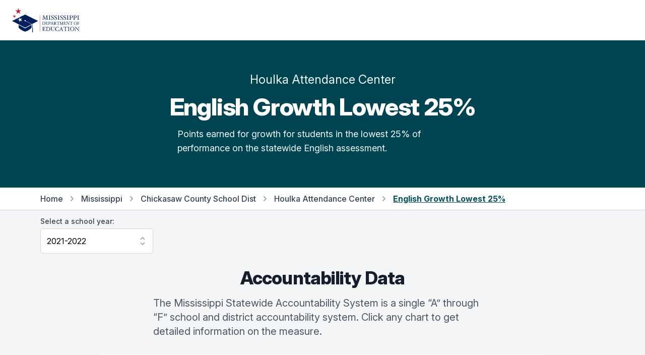

--- FILE ---
content_type: text/html; charset=utf-8
request_url: https://msrc.mdek12.org/details?EntityID=0911-012&Component=EGL25&SchoolYear=2021
body_size: 74367
content:
<!DOCTYPE html>
<html lang="en">
  <head>
    
      <!-- Global site tag (gtag.js) - Google Analytics -->
      <script async src="https://www.googletagmanager.com/gtag/js?id=UA-127397625-1"></script>
      <script>
        window.dataLayer = window.dataLayer || [];
        function gtag() { dataLayer.push(arguments); }
        gtag('js', new Date());
        gtag('config', 'UA-127397625-1');
      </script>
      <!-- Google Tag Manager -->
      <script>
        (function (w, d, s, l, i) {
          w[l] = w[l] || []; w[l].push({
            'gtm.start':
              new Date().getTime(), event: 'gtm.js'
          });
          var f = d.getElementsByTagName(s)[0],
          j = d.createElement(s),
          dl = l != 'dataLayer' ? '&l=' + l : '';
          j.async = true;
          j.src ='https://www.googletagmanager.com/gtm.js?id=' + i + dl;
          f.parentNode.insertBefore(j, f);
        })
        (window, document, 'script', 'dataLayer', 'GTM-5HGBRXG');
      </script>
      <!-- End Google Tag Manager -->
    
    <meta name="viewport" content="width=device-width, initial-scale=1.0" />
    <meta property="og:title" content="Mississippi Succeeds Report Card" />
    <meta property="og:type" content="website" />
    <meta property="og:url" content="https://msrc.mdek12.org" />
    <meta property="og:image" content="/images/meta.png" />
    <meta property="og:description" content="The Mississippi Statewide Accountability System is a single “A” through “F” school and district accountability system. Grades are based on student achievement, student growth, student participation in testing, and other academic measures." />
    <meta name="title" content="Mississippi Succeeds Report Card" />
    <meta name=”robots” content="index, follow">
    <meta name="description" content="The Mississippi Statewide Accountability System is a single “A” through “F” school and district accountability system. Grades are based on student achievement, student growth, student participation in testing, and other academic measures." />
    <meta charset="UTF-8">
    <title>Mississippi Succeeds Report Card</title>
    <link rel="stylesheet" href="/css/tailwind.css" />
    <link rel="stylesheet" href="/css/tooltip.css" />
    <link rel="stylesheet" href="/css/general.css" />
    <link rel="stylesheet" href="https://rsms.me/inter/inter.css">
    <script src="https://unpkg.com/popper.js@1"></script>
    <script src="https://unpkg.com/tippy.js@5"></script>
    <script src="https://cdn.jsdelivr.net/gh/alpinejs/alpine@v2.x.x/dist/alpine.min.js"></script>
  </head>
  <body class="bg-gray-100">
    <div class="fixed bottom-0 right-0 p-8 z-overlay" style="bottom: 90px;padding-bottom:0px;">
        <a id="scrollButton" style="opacity: 0;" href="#" onClick="window.scrollTo({top:0,left:0,behavior: 'smooth'});" class="flex items-center justify-center p-2 transition-opacity duration-150 ease-in-out bg-pink-600 rounded-full shadow-md">
          <svg class="w-10 h-10 text-white fill-current" viewBox="0 0 24 24">
            <path fill="currentColor" d="M7.41,18.41L6,17L12,11L18,17L16.59,18.41L12,13.83L7.41,18.41M7.41,12.41L6,11L12,5L18,11L16.59,12.41L12,7.83L7.41,12.41Z" />
          </svg>
        </a>
    </div>
    <div class="flex items-center w-full h-16 bg-white md:h-20 z-overlay">
  <nav class="flex items-center justify-between w-full max-w-screen-xl px-4 mx-auto sm:px-6">
    <!-- yes I know that having a link to an external website on your navbar -->
    <!-- brand is stupid -dk -->
    <a target="_blank" href="https://mdek12.org" aria-label="Home">
      <img class="w-auto h-10 sm:h-12" src="/images/mde-color-no-tag.svg" alt="Logo">
    </a>
    <div class="flex items-center space-x-3">
      <!--
  /Pages/Shared/_GoogleTranslate.cshtml

  holds the google translate dropdown.  Its custom so dont mess with it.
-->

<div id="google_translate_element" class="dropdown"></div>

<script src="/js/jquery-3.7.1.min.js"></script>

<script type="text/javascript">
  function googleTranslateWidgetInit() {
    new google.translate.TranslateElement(
      {
        pageLanguage: "en",
        includedLanguages: "en,ar,zh-CN,fr,gu,hi,pt,es,vi,xh",
        layout: google.translate.TranslateElement.InlineLayout.SIMPLE,
      },
      "google_translate_element"
    );
  }
</script>

<script type="text/javascript" src="//translate.google.com/translate_a/element.js?cb=googleTranslateWidgetInit"></script>

<style>
iframe.goog-te-menu-frame {
    box-shadow: 0 6px 12px rgba(0, 0, 0, .175);
  }

.goog-te-gadget-simple {
    background-color: white !important;
    white-space: nowrap !important;
    width: 11rem !important;
    padding-top: 0.5rem;
    border-radius: 0.375rem;
    padding-bottom: 0.5rem;
    padding-right: 1rem;
    padding-left: 1rem;
    border-color: rgba(210, 214, 220, 1) !important;
    font-size: 1rem !important;
  }

.goog-te-menu-value {
  color: red !important;
  text-decoration: none !important;
  display: flex;
  justify-content: space-between;
  flex-direction: row;
  vertical-align:middle!important;
}

.goog-te-gadget-icon {
  display: none;
}

.goog-te-menu-value span {
  font-family: inherit;
  font-size: 1rem;
  font-weight: 400;
  color: black !important;
  text-decoration: none !important;
}

.goog-te-menu-value:hover {
 color: orange !important;
 text-decoration: none !important;
}

.goog-te-banner-frame {
  top: -38px;
  display: none !important;
}

.goog-te-banner-frame.skiptranslate {
  display: none !important;
} 
</style>


<script type="text/javascript">
(function() {
  function restyleDropdown() {
    var $dropdownIframe = $('.goog-te-menu-frame.skiptranslate');
    
    if($dropdownIframe.length) {
      $dropdownIframe
        .contents()
        .find('head')
        .append('<link rel="stylesheet" type="text/css" href="/css/translate.css"/>');
     } else {
      setTimeout(restyleDropdown, 100);
     }
   }
   restyleDropdown();
})();
</script>
    </div>
  </nav>
</div>

<script>
  // function yearSelect() {
  //   return {
  //     params: null,
  //     origin: null,
  //     path: null,
  //     component: null,
  //     currentYear: null,
  //     entityId: null,
  //     selectedYear: '',
  //     availableYears: [],
  //     handleSelect() {
  //       // console.log('selectedYear', typeof this.selectedYear)
  //       var url = this.origin + this.path + '?EntityID=' + this.entityId + '&SchoolYear=' + this.selectedYear
  //       if (this.component) {
  //         url += '&Component=' + this.component
  //       }
  //       window.location.href = url;
  //     },
  //     fetchYears() {
  //       this.params = new URLSearchParams(window.location.search)
  //       this.origin = window.location.origin
  //       this.path = window.location.pathname
  //       this.component = this.params.get('Component') || null
  //       this.currentYear = this.params.get('SchoolYear')
  //       this.entityId = this.params.get('EntityID')
  //       this.selectedYear = this.params.get('SchoolYear')
  //       // console.log('origin', this.origin, 'path', this.path, 'component', this.component, 'entity', this.entityId)
  //       fetch('/entity?handler=EntityYears&EntityID=' + this.entityId)
  //         .then(response => response.json())
  //         .then(data => {
  //           // console.log('data', JSON.parse(data))
  //           this.availableYears = JSON.parse(data)
  //           this.selectedYear = this.availableYears.find(year => year == this.currentYear)
  //           // console.log('selectedYear', typeof this.selectedYear)
  //           // console.log('fetchyears', this.availableYears)
  //         })
  //     }
  //   }
  // }
</script>
    

<div class="py-8 bg-teal-900 lg:py-16">
	<div class="container max-w-5xl px-4 mx-auto">
		<div class="flex flex-col w-full">
			<div class="mx-auto">
				<p class="text-2xl leading-7 text-center text-teal-50">
					Houlka Attendance Center
				</p>
				<h2 class="mt-4 text-4xl font-extrabold leading-10 tracking-tight text-center text-white sm:text-5xl sm:leading-none">
					English Growth Lowest 25%
				</h2>
				<p class="max-w-xl mx-auto mt-4 text-lg leading-7 text-white text-teal-50">
					Points earned for growth for students in the lowest 25% of performance on the statewide English assessment.
				</p>
			</div>
		</div>
	</div>
</div>


<div class="bg-white border-b border-gray-300">
	<div class="container max-w-6xl px-4 py-3 mx-auto">
		<nav class="flex items-center text-base font-medium leading-5 lg:hidden">
			<a href="/" class="text-gray-700 transition duration-150 ease-in-out hover:text-gray-700">Home</a>
				<svg class="flex-shrink-0 w-5 h-5 mx-2 text-gray-400" viewBox="0 0 20 20" fill="currentColor">
					<path fill-rule="evenodd" d="M7.293 14.707a1 1 0 010-1.414L10.586 10 7.293 6.707a1 1 0 011.414-1.414l4 4a1 1 0 010 1.414l-4 4a1 1 0 01-1.414 0z" clip-rule="evenodd" />
				</svg>
				<a href="/entity?EntityID=0911-012&SchoolYear=2021" class="text-gray-700 transition duration-150 ease-in-out hover:text-gray-700 hover:underline">
					Back to School
				</a>
		</nav>
		<nav class="items-center hidden text-base font-medium leading-5 lg:flex">
			<a href="/" class="text-gray-700 transition duration-150 ease-in-out hover:text-gray-700">Home</a>
			<svg class="flex-shrink-0 w-5 h-5 mx-2 text-gray-400" viewBox="0 0 20 20" fill="currentColor">
				<path fill-rule="evenodd" d="M7.293 14.707a1 1 0 010-1.414L10.586 10 7.293 6.707a1 1 0 011.414-1.414l4 4a1 1 0 010 1.414l-4 4a1 1 0 01-1.414 0z" clip-rule="evenodd" />
			</svg>
			<a href="/entity?EntityID=0000-000&SchoolYear=2021" class="text-gray-700 transition duration-150 ease-in-out hover:text-gray-700 hover:underline">
				Mississippi
			</a>
				<svg class="flex-shrink-0 w-5 h-5 mx-2 text-gray-400" viewBox="0 0 20 20" fill="currentColor">
					<path fill-rule="evenodd" d="M7.293 14.707a1 1 0 010-1.414L10.586 10 7.293 6.707a1 1 0 011.414-1.414l4 4a1 1 0 010 1.414l-4 4a1 1 0 01-1.414 0z" clip-rule="evenodd" />
				</svg>
				<a href="/entity?EntityID=0911-000&SchoolYear=2021" class="text-gray-700 transition duration-150 ease-in-out hover:text-gray-700 hover:underline">
					Chickasaw County School Dist
				</a>
				<svg class="flex-shrink-0 w-5 h-5 mx-2 text-gray-400" viewBox="0 0 20 20" fill="currentColor">
					<path fill-rule="evenodd" d="M7.293 14.707a1 1 0 010-1.414L10.586 10 7.293 6.707a1 1 0 011.414-1.414l4 4a1 1 0 010 1.414l-4 4a1 1 0 01-1.414 0z" clip-rule="evenodd" />
				</svg>
				<a href="/entity?EntityID=0911-012&SchoolYear=2021" class="text-gray-700 transition duration-150 ease-in-out hover:text-gray-700 hover:underline">
					Houlka Attendance Center
				</a>
			<svg class="flex-shrink-0 w-5 h-5 mx-2 text-gray-400" viewBox="0 0 20 20" fill="currentColor">
				<path fill-rule="evenodd" d="M7.293 14.707a1 1 0 010-1.414L10.586 10 7.293 6.707a1 1 0 011.414-1.414l4 4a1 1 0 010 1.414l-4 4a1 1 0 01-1.414 0z" clip-rule="evenodd" />
			</svg>
			<span class="font-bold text-teal-800 underline">English Growth Lowest 25%</a>
		</nav>
	</div>
</div>

<div class="container max-w-6xl px-4 py-3 mx-auto">
	<div x-data="yearSelect()" x-init="fetchYears()" class="w-56">
  <label for="location" class="block text-sm font-medium leading-5 text-gray-700">Select a school year:</label>
  <select x-model="selectedYear" x-on:change="handleSelect" id="yearSelect" class="block w-full py-3 pl-3 pr-10 mt-1 leading-6 border-gray-300 form-select focus:outline-none focus:shadow-outline-blue focus:border-blue-300">
    <template x-for="item in availableYears">
      <option :key="item" :selected="item == selectedYear" :value="item" x-text="`${item}-${item + 1}`"></option>
    </template>
  </select>
</div>

<script>
  function yearSelect() {
    return {
      params: null,
      origin: null,
      path: null,
      component: null,
      currentYear: null,
      entityId: null,
      selectedYear: '',
      availableYears: [],
      handleSelect() {
        // console.log('selectedYear', typeof this.selectedYear)
        var url = this.origin + this.path + '?EntityID=' + this.entityId + '&SchoolYear=' + this.selectedYear
        if (this.component) {
          url += '&Component=' + this.component
        }
        window.location.href = url;
      },
      fetchYears() {
        this.params = new URLSearchParams(window.location.search)
        this.origin = window.location.origin
        this.path = window.location.pathname
        this.component = this.params.get('Component') || null
        this.currentYear = this.params.get('SchoolYear')
        this.entityId = this.params.get('EntityID')
        this.selectedYear = this.params.get('SchoolYear')
        // console.log('params', this.params, 'origin', this.origin, 'path', this.path, 'component', this.component, 'entity', this.entityId)
        fetch('/entity?handler=EntityYears&EntityID=' + this.entityId)
          .then(response => response.json())
          .then(data => {
            // console.log('returned years', JSON.parse(data), this.path)
            if (this.component == "GR" ||
              this.component == "PRESCHPCT" ||
              this.component == "PSECENR" ||
              this.path == "/entity" ||
              this.path == "/teaching" || 
              // this.path == "/discipline" ||
              this.path == "/naep" ||
              this.path == "/hsfb" ||
              this.path == "/ppe" ||
              this.path == "/support"
               ) {
                this.availableYears = JSON.parse(data)
                if (this.currentYear < 2017) {
                  this.selectedYear = JSON.parse(data).shift();
                  // console.log('last year', this.selectedYear, JSON.parse(data))
                } else {
                  this.selectedYear = this.availableYears.find(year => year == this.currentYear)
                }
              } 
              else {
                var tempData = JSON.parse(data)
                this.availableYears = tempData.filter(i => {
                  return i !== 2019
                })
                this.selectedYear = this.availableYears.find(year => year == this.currentYear)
              }
          })
      }
    }
  }
</script>
</div>
	<div class="container max-w-6xl px-4 mx-auto mt-4">
    <h3 class="text-3xl leading-8 text-center section-header sm:text-4xl sm:leading-10">
        Accountability Data
    </h3>
    <p class="max-w-2xl mx-auto mt-4 text-xl leading-7 text-left text-gray-600">
        The Mississippi Statewide Accountability System is a single “A” through “F” school and district accountability system. Click any chart to get detailed information on the measure.
    </p>
</div>
<div class="container max-w-6xl px-4 mx-auto mt-4">
    <div class="flex flex-col max-w-4xl mx-auto mt-8 md:flex-row md:items-start">
        <div class="flex flex-col px-4 pt-5 pb-4 mx-auto overflow-hidden text-left bg-white rounded-lg shadow-xl  sm:w-full sm:p-6">
            <div>
                <div class="flex items-center justify-center w-12 h-12 mx-auto bg-yellow-100 rounded-full">
                    <span class="text-3xl font-black leading-none text-yellow-600">i</span>
                </div>
                <div class="mt-3 text-center sm:mt-5">
                    <h3 class="text-lg font-medium leading-6 text-gray-900" id="modal-headline">
                        COVID-19 and 2021-2022 Data
                    </h3>
                    <div class="mt-2 text-left">
                        <span class=" text-sm leading-5  text-gray-700">
                            COVID-19 pandemic disruptions continue to be reflected in 2021-2022 accountability data, particularly growth data. Growth calculations for some high school students required measuring growth from the 2018-2019 school year, and overall student performance on assessments improved since the first full year of pandemic-era schooling in 2020-2021. Additionally, students did not have to pass end-of-course high school assessments in 2020-2021, which affected the 2021-22 graduation rate.
                        </span>
                        <span class="text-sm leading-5 text-left text-gray-700">
                        </span>
                    </div>
                </div>
            </div>
        </div>

    </div>

    <div class="py-4"></div>
</div>

<div class="container max-w-6xl px-4 mx-auto mt-4">
	<h3 class="text-3xl leading-8 text-center section-header sm:text-4xl sm:leading-10">
		English Growth Lowest 25% Overview
	</h3>
</div>

<div class="container max-w-6xl px-4 mx-auto mt-4">
	<div class="flex flex-wrap items-center justify-center mt-4 space-x-4">
		<div class="flex items-center text-base font-medium leading-5 text-gray-700 rounded-md sm:text-lg sm:leading-7">
			<div class="flex items-center justify-center flex-shrink-0 w-6 h-6 bg-yellow-400 rounded-md sm:w-8 sm:h-8"></div>
			<div class="flex-1 px-2 py-2 truncate">
				<span class="font-medium">State</span>
			</div>
		</div>
			<div class="flex items-center text-base font-medium leading-5 text-gray-700 rounded-md sm:text-lg sm:leading-7">
				<div class="flex items-center justify-center flex-shrink-0 w-6 h-6 bg-teal-500 rounded-md sm:w-8 sm:h-8"></div>
				<div class="flex-1 px-2 py-2 truncate">
					<span class="font-medium">District</span>
				</div>
			</div>
			<div class="flex items-center text-base font-medium leading-5 text-gray-700 rounded-md sm:text-lg sm:leading-7">
				<div class="flex items-center justify-center flex-shrink-0 w-6 h-6 bg-blue-500 rounded-md sm:w-8 sm:h-8"></div>
				<div class="flex-1 px-2 py-2 truncate">
					<span class="font-medium">School</span>
				</div>
			</div>
	</div>
</div>

<div class="container max-w-6xl px-4 mx-auto mt-4">
	<div class="flex flex-col space-y-2">
    <div>
      <div class="flex items-center relative">
            <h3 class="text-base font-medium leading-6 text-gray-700">Mississippi</h3>
        
      </div>
      <div class="relative flex items-center justify-start w-full h-12">
        <div class="absolute left-0 w-full h-10 bg-gray-200 rounded-md shadow"></div>
          <div class="absolute left-0 flex items-center w-full h-10 space-x-2">
            <div 
              data-tippy-content="State<br />English Growth Lowest 25%: 56.6%"
              data-tippy-arrow="true"
              class="h-10 bg-yellow-400 rounded-md items-center flex justify-end" style="width: 56.6000%;">
            </div>
              <div class="flex items-center justify-center h-6 px-2 text-sm font-medium leading-none tracking-tight text-white bg-gray-700 rounded-md">
                56.6%
              </div>
          </div>
        </div>
    </div>  
    <div>
      <div class="flex items-center relative">
            <h3 class="text-base font-medium leading-6 text-gray-700">Chickasaw County School Dist</h3>
        
      </div>
      <div class="relative flex items-center justify-start w-full h-12">
        <div class="absolute left-0 w-full h-10 bg-gray-200 rounded-md shadow"></div>
          <div class="absolute left-0 flex items-center w-full h-10 space-x-2">
            <div 
              data-tippy-content="District<br />English Growth Lowest 25%: 51.9%"
              data-tippy-arrow="true"
              class="h-10 bg-teal-500 rounded-md items-center flex justify-end" style="width: 51.9000%;">
            </div>
              <div class="flex items-center justify-center h-6 px-2 text-sm font-medium leading-none tracking-tight text-white bg-gray-700 rounded-md">
                51.9%
              </div>
          </div>
        </div>
    </div>  
    <div>
      <div class="flex items-center relative">
            <h3 class="text-base font-medium leading-6 text-gray-700">Houlka Attendance Center</h3>
        
      </div>
      <div class="relative flex items-center justify-start w-full h-12">
        <div class="absolute left-0 w-full h-10 bg-gray-200 rounded-md shadow"></div>
          <div class="absolute left-0 flex items-center w-full h-10 space-x-2">
            <div 
              data-tippy-content="School<br />English Growth Lowest 25%: 48.6%"
              data-tippy-arrow="true"
              class="h-10 bg-blue-500 rounded-md items-center flex justify-end" style="width: 48.6000%;">
            </div>
              <div class="flex items-center justify-center h-6 px-2 text-sm font-medium leading-none tracking-tight text-white bg-gray-700 rounded-md">
                48.6%
              </div>
          </div>
        </div>
    </div>  
</div>

<script>
  tippy('[data-tippy-content]');
</script>

</div>

<div class="flex my-12 border-t"></div>

<div class="container max-w-6xl px-4 mx-auto mt-4">
	<h3 class="text-3xl leading-8 text-center section-header sm:text-4xl sm:leading-10">
		English Growth Lowest 25% by Subgroup
	</h3>
	<p class="max-w-2xl mx-auto mt-4 text-xl leading-7 text-left text-gray-600">
		Small groups are not displayed to protect student privacy. See User Guide for more information.
	</p>
</div>

<div class="container max-w-6xl px-4 mx-auto mt-4">
	<div class="flex flex-wrap items-center justify-center mt-4 space-x-4">
		<div class="flex items-center text-base font-medium leading-5 text-gray-700 rounded-md sm:text-lg sm:leading-7">
			<div class="flex items-center justify-center flex-shrink-0 w-6 h-6 bg-yellow-400 rounded-md sm:w-8 sm:h-8"></div>
			<div class="flex-1 px-2 py-2 truncate">
				<span class="font-medium">State</span>
			</div>
		</div>
			<div class="flex items-center text-base font-medium leading-5 text-gray-700 rounded-md sm:text-lg sm:leading-7">
				<div class="flex items-center justify-center flex-shrink-0 w-6 h-6 bg-teal-500 rounded-md sm:w-8 sm:h-8"></div>
				<div class="flex-1 px-2 py-2 truncate">
					<span class="font-medium">District</span>
				</div>
			</div>
			<div class="flex items-center text-base font-medium leading-5 text-gray-700 rounded-md sm:text-lg sm:leading-7">
				<div class="flex items-center justify-center flex-shrink-0 w-6 h-6 bg-blue-500 rounded-md sm:w-8 sm:h-8"></div>
				<div class="flex-1 px-2 py-2 truncate">
					<span class="font-medium">School</span>
				</div>
			</div>
	</div>
</div>

<div class="container max-w-6xl px-4 mx-auto mt-4">
			<h3 class="mt-2 text-base font-medium leading-6 text-gray-700">Female</h3>
		<div class="flex flex-col space-y-2">
    <div>
      <div class="relative flex items-center justify-start w-full h-12">
        <div class="absolute left-0 w-full h-10 bg-gray-200 rounded-md shadow"></div>
          <div class="absolute left-0 flex items-center w-full h-10 space-x-2">
            <div
              data-tippy-content="Female<br />State: 60.1%"
              data-tippy-arrow="true"
              class="h-10 bg-yellow-400 rounded-md items-center flex justify-end" style="width: 60.1000%;">
            </div>
              <div class="flex items-center justify-center h-6 px-2 mx-2 text-sm font-medium leading-none tracking-tight text-white bg-gray-700 rounded-md">
                60.1%
              </div>
          </div>
        </div>
    </div>  
    <div>
      <div class="relative flex items-center justify-start w-full h-12">
        <div class="absolute left-0 w-full h-10 bg-gray-200 rounded-md shadow"></div>
          <div class="absolute left-0 flex items-center w-full h-10 space-x-2">
            <div
              data-tippy-content="Female<br />District: 53.9%"
              data-tippy-arrow="true"
              class="h-10 bg-teal-500 rounded-md items-center flex justify-end" style="width: 53.9000%;">
            </div>
              <div class="flex items-center justify-center h-6 px-2 mx-2 text-sm font-medium leading-none tracking-tight text-white bg-gray-700 rounded-md">
                53.9%
              </div>
          </div>
        </div>
    </div>  
    <div>
      <div class="relative flex items-center justify-start w-full h-12">
        <div class="absolute left-0 w-full h-10 bg-gray-200 rounded-md shadow"></div>
          <div class="absolute left-0 flex items-center w-full h-10 space-x-2">
            <div
              data-tippy-content="Female<br />School: 50.0%"
              data-tippy-arrow="true"
              class="h-10 bg-blue-500 rounded-md items-center flex justify-end" style="width: 50.0000%;">
            </div>
              <div class="flex items-center justify-center h-6 px-2 mx-2 text-sm font-medium leading-none tracking-tight text-white bg-gray-700 rounded-md">
                50.0%
              </div>
          </div>
        </div>
    </div>  
</div>

<script>
  tippy('[data-tippy-content]');
</script>
			<h3 class="mt-2 text-base font-medium leading-6 text-gray-700">Male</h3>
		<div class="flex flex-col space-y-2">
    <div>
      <div class="relative flex items-center justify-start w-full h-12">
        <div class="absolute left-0 w-full h-10 bg-gray-200 rounded-md shadow"></div>
          <div class="absolute left-0 flex items-center w-full h-10 space-x-2">
            <div
              data-tippy-content="Male<br />State: 54.1%"
              data-tippy-arrow="true"
              class="h-10 bg-yellow-400 rounded-md items-center flex justify-end" style="width: 54.1000%;">
            </div>
              <div class="flex items-center justify-center h-6 px-2 mx-2 text-sm font-medium leading-none tracking-tight text-white bg-gray-700 rounded-md">
                54.1%
              </div>
          </div>
        </div>
    </div>  
    <div>
      <div class="relative flex items-center justify-start w-full h-12">
        <div class="absolute left-0 w-full h-10 bg-gray-200 rounded-md shadow"></div>
          <div class="absolute left-0 flex items-center w-full h-10 space-x-2">
            <div
              data-tippy-content="Male<br />District: 50.6%"
              data-tippy-arrow="true"
              class="h-10 bg-teal-500 rounded-md items-center flex justify-end" style="width: 50.6000%;">
            </div>
              <div class="flex items-center justify-center h-6 px-2 mx-2 text-sm font-medium leading-none tracking-tight text-white bg-gray-700 rounded-md">
                50.6%
              </div>
          </div>
        </div>
    </div>  
    <div>
      <div class="relative flex items-center justify-start w-full h-12">
        <div class="absolute left-0 w-full h-10 bg-gray-200 rounded-md shadow"></div>
          <div class="absolute left-0 flex items-center w-full h-10 space-x-2">
            <div
              data-tippy-content="Male<br />School: 47.4%"
              data-tippy-arrow="true"
              class="h-10 bg-blue-500 rounded-md items-center flex justify-end" style="width: 47.4000%;">
            </div>
              <div class="flex items-center justify-center h-6 px-2 mx-2 text-sm font-medium leading-none tracking-tight text-white bg-gray-700 rounded-md">
                47.4%
              </div>
          </div>
        </div>
    </div>  
</div>

<script>
  tippy('[data-tippy-content]');
</script>
</div>

<div class="container max-w-6xl px-4 mx-auto mt-16">
				<h3 class="mt-2 text-base font-medium leading-6 text-gray-700">Black or African American</h3>
			<div class="flex flex-col space-y-2">
    <div>
      <div class="relative flex items-center justify-start w-full h-12">
        <div class="absolute left-0 w-full h-10 bg-gray-200 rounded-md shadow"></div>
          <div class="absolute left-0 flex items-center w-full h-10 space-x-2">
            <div
              data-tippy-content="Black or African American<br />State: 55.3%"
              data-tippy-arrow="true"
              class="h-10 bg-yellow-400 rounded-md items-center flex justify-end" style="width: 55.3000%;">
            </div>
              <div class="flex items-center justify-center h-6 px-2 mx-2 text-sm font-medium leading-none tracking-tight text-white bg-gray-700 rounded-md">
                55.3%
              </div>
          </div>
        </div>
    </div>  
    <div>
      <div class="relative flex items-center justify-start w-full h-12">
        <div class="absolute left-0 w-full h-10 bg-gray-200 rounded-md shadow"></div>
          <div class="absolute left-0 flex items-center w-full h-10 space-x-2">
            <div
              data-tippy-content="Black or African American<br />District: 50.8%"
              data-tippy-arrow="true"
              class="h-10 bg-teal-500 rounded-md items-center flex justify-end" style="width: 50.8000%;">
            </div>
              <div class="flex items-center justify-center h-6 px-2 mx-2 text-sm font-medium leading-none tracking-tight text-white bg-gray-700 rounded-md">
                50.8%
              </div>
          </div>
        </div>
    </div>  
    <div>
      <div class="relative flex items-center justify-start w-full h-12">
        <div class="absolute left-0 w-full h-10 bg-gray-200 rounded-md shadow"></div>
          <div class="absolute left-0 flex items-center w-full h-10 space-x-2">
            <div
              data-tippy-content="Black or African American<br />School: 48.2%"
              data-tippy-arrow="true"
              class="h-10 bg-blue-500 rounded-md items-center flex justify-end" style="width: 48.2000%;">
            </div>
              <div class="flex items-center justify-center h-6 px-2 mx-2 text-sm font-medium leading-none tracking-tight text-white bg-gray-700 rounded-md">
                48.2%
              </div>
          </div>
        </div>
    </div>  
</div>

<script>
  tippy('[data-tippy-content]');
</script>
				<h3 class="mt-2 text-base font-medium leading-6 text-gray-700">White</h3>
			<div class="flex flex-col space-y-2">
    <div>
      <div class="relative flex items-center justify-start w-full h-12">
        <div class="absolute left-0 w-full h-10 bg-gray-200 rounded-md shadow"></div>
          <div class="absolute left-0 flex items-center w-full h-10 space-x-2">
            <div
              data-tippy-content="White<br />State: 59.1%"
              data-tippy-arrow="true"
              class="h-10 bg-yellow-400 rounded-md items-center flex justify-end" style="width: 59.1000%;">
            </div>
              <div class="flex items-center justify-center h-6 px-2 mx-2 text-sm font-medium leading-none tracking-tight text-white bg-gray-700 rounded-md">
                59.1%
              </div>
          </div>
        </div>
    </div>  
    <div>
      <div class="relative flex items-center justify-start w-full h-12">
        <div class="absolute left-0 w-full h-10 bg-gray-200 rounded-md shadow"></div>
          <div class="absolute left-0 flex items-center w-full h-10 space-x-2">
            <div
              data-tippy-content="White<br />District: 56.7%"
              data-tippy-arrow="true"
              class="h-10 bg-teal-500 rounded-md items-center flex justify-end" style="width: 56.7000%;">
            </div>
              <div class="flex items-center justify-center h-6 px-2 mx-2 text-sm font-medium leading-none tracking-tight text-white bg-gray-700 rounded-md">
                56.7%
              </div>
          </div>
        </div>
    </div>  
    <div>
      <div class="relative flex items-center justify-start w-full h-12">
        <div class="absolute left-0 w-full h-10 bg-gray-200 rounded-md shadow"></div>
          <div class="absolute left-0 flex items-center w-full h-10 space-x-2">
            <div
              data-tippy-content="White<br />School: 51.1%"
              data-tippy-arrow="true"
              class="h-10 bg-blue-500 rounded-md items-center flex justify-end" style="width: 51.1000%;">
            </div>
              <div class="flex items-center justify-center h-6 px-2 mx-2 text-sm font-medium leading-none tracking-tight text-white bg-gray-700 rounded-md">
                51.1%
              </div>
          </div>
        </div>
    </div>  
</div>

<script>
  tippy('[data-tippy-content]');
</script>
</div>

<div class="container max-w-6xl px-4 mx-auto my-16">
				<h3 class="mt-2 text-base font-medium leading-6 text-gray-700">Economically Disadvantaged</h3>
			<div class="flex flex-col space-y-2">
    <div>
      <div class="relative flex items-center justify-start w-full h-12">
        <div class="absolute left-0 w-full h-10 bg-gray-200 rounded-md shadow"></div>
          <div class="absolute left-0 flex items-center w-full h-10 space-x-2">
            <div
              data-tippy-content="Economically Disadvantaged<br />State: 55.8%"
              data-tippy-arrow="true"
              class="h-10 bg-yellow-400 rounded-md items-center flex justify-end" style="width: 55.8000%;">
            </div>
              <div class="flex items-center justify-center h-6 px-2 mx-2 text-sm font-medium leading-none tracking-tight text-white bg-gray-700 rounded-md">
                55.8%
              </div>
          </div>
        </div>
    </div>  
    <div>
      <div class="relative flex items-center justify-start w-full h-12">
        <div class="absolute left-0 w-full h-10 bg-gray-200 rounded-md shadow"></div>
          <div class="absolute left-0 flex items-center w-full h-10 space-x-2">
            <div
              data-tippy-content="Economically Disadvantaged<br />District: 52.5%"
              data-tippy-arrow="true"
              class="h-10 bg-teal-500 rounded-md items-center flex justify-end" style="width: 52.5000%;">
            </div>
              <div class="flex items-center justify-center h-6 px-2 mx-2 text-sm font-medium leading-none tracking-tight text-white bg-gray-700 rounded-md">
                52.5%
              </div>
          </div>
        </div>
    </div>  
    <div>
      <div class="relative flex items-center justify-start w-full h-12">
        <div class="absolute left-0 w-full h-10 bg-gray-200 rounded-md shadow"></div>
          <div class="absolute left-0 flex items-center w-full h-10 space-x-2">
            <div
              data-tippy-content="Economically Disadvantaged<br />School: 49.5%"
              data-tippy-arrow="true"
              class="h-10 bg-blue-500 rounded-md items-center flex justify-end" style="width: 49.5000%;">
            </div>
              <div class="flex items-center justify-center h-6 px-2 mx-2 text-sm font-medium leading-none tracking-tight text-white bg-gray-700 rounded-md">
                49.5%
              </div>
          </div>
        </div>
    </div>  
</div>

<script>
  tippy('[data-tippy-content]');
</script>
				<h3 class="mt-2 text-base font-medium leading-6 text-gray-700">Students with Disabilities</h3>
			<div class="flex flex-col space-y-2">
    <div>
      <div class="relative flex items-center justify-start w-full h-12">
        <div class="absolute left-0 w-full h-10 bg-gray-200 rounded-md shadow"></div>
          <div class="absolute left-0 flex items-center w-full h-10 space-x-2">
            <div
              data-tippy-content="Students with Disabilities<br />State: 43.9%"
              data-tippy-arrow="true"
              class="h-10 bg-yellow-400 rounded-md items-center flex justify-end" style="width: 43.9000%;">
            </div>
              <div class="flex items-center justify-center h-6 px-2 mx-2 text-sm font-medium leading-none tracking-tight text-white bg-gray-700 rounded-md">
                43.9%
              </div>
          </div>
        </div>
    </div>  
    <div>
      <div class="relative flex items-center justify-start w-full h-12">
        <div class="absolute left-0 w-full h-10 bg-gray-200 rounded-md shadow"></div>
          <div class="absolute left-0 flex items-center w-full h-10 space-x-2">
            <div
              data-tippy-content="Students with Disabilities<br />District: 40.0%"
              data-tippy-arrow="true"
              class="h-10 bg-teal-500 rounded-md items-center flex justify-end" style="width: 40.0000%;">
            </div>
              <div class="flex items-center justify-center h-6 px-2 mx-2 text-sm font-medium leading-none tracking-tight text-white bg-gray-700 rounded-md">
                40.0%
              </div>
          </div>
        </div>
    </div>  
    <div>
      <div class="relative flex items-center justify-start w-full h-12">
        <div class="absolute left-0 w-full h-10 bg-gray-200 rounded-md shadow"></div>
          <div class="absolute left-0 flex items-center w-full h-10 space-x-2">
            <div
              data-tippy-content="Students with Disabilities<br />School: 37.0%"
              data-tippy-arrow="true"
              class="h-10 bg-blue-500 rounded-md items-center flex justify-end" style="width: 37.0000%;">
            </div>
              <div class="flex items-center justify-center h-6 px-2 mx-2 text-sm font-medium leading-none tracking-tight text-white bg-gray-700 rounded-md">
                37.0%
              </div>
          </div>
        </div>
    </div>  
</div>

<script>
  tippy('[data-tippy-content]');
</script>
				<h3 class="mt-2 text-base font-medium leading-6 text-gray-700">Students without Disabilities</h3>
			<div class="flex flex-col space-y-2">
    <div>
      <div class="relative flex items-center justify-start w-full h-12">
        <div class="absolute left-0 w-full h-10 bg-gray-200 rounded-md shadow"></div>
          <div class="absolute left-0 flex items-center w-full h-10 space-x-2">
            <div
              data-tippy-content="Students without Disabilities<br />State: 62.2%"
              data-tippy-arrow="true"
              class="h-10 bg-yellow-400 rounded-md items-center flex justify-end" style="width: 62.2000%;">
            </div>
              <div class="flex items-center justify-center h-6 px-2 mx-2 text-sm font-medium leading-none tracking-tight text-white bg-gray-700 rounded-md">
                62.2%
              </div>
          </div>
        </div>
    </div>  
    <div>
      <div class="relative flex items-center justify-start w-full h-12">
        <div class="absolute left-0 w-full h-10 bg-gray-200 rounded-md shadow"></div>
          <div class="absolute left-0 flex items-center w-full h-10 space-x-2">
            <div
              data-tippy-content="Students without Disabilities<br />District: 56.9%"
              data-tippy-arrow="true"
              class="h-10 bg-teal-500 rounded-md items-center flex justify-end" style="width: 56.9000%;">
            </div>
              <div class="flex items-center justify-center h-6 px-2 mx-2 text-sm font-medium leading-none tracking-tight text-white bg-gray-700 rounded-md">
                56.9%
              </div>
          </div>
        </div>
    </div>  
    <div>
      <div class="relative flex items-center justify-start w-full h-12">
        <div class="absolute left-0 w-full h-10 bg-gray-200 rounded-md shadow"></div>
          <div class="absolute left-0 flex items-center w-full h-10 space-x-2">
            <div
              data-tippy-content="Students without Disabilities<br />School: 57.3%"
              data-tippy-arrow="true"
              class="h-10 bg-blue-500 rounded-md items-center flex justify-end" style="width: 57.3000%;">
            </div>
              <div class="flex items-center justify-center h-6 px-2 mx-2 text-sm font-medium leading-none tracking-tight text-white bg-gray-700 rounded-md">
                57.3%
              </div>
          </div>
        </div>
    </div>  
</div>

<script>
  tippy('[data-tippy-content]');
</script>
				<h3 class="mt-2 text-base font-medium leading-6 text-gray-700">Non English Learners</h3>
			<div class="flex flex-col space-y-2">
    <div>
      <div class="relative flex items-center justify-start w-full h-12">
        <div class="absolute left-0 w-full h-10 bg-gray-200 rounded-md shadow"></div>
          <div class="absolute left-0 flex items-center w-full h-10 space-x-2">
            <div
              data-tippy-content="Non English Learners<br />State: 56.9%"
              data-tippy-arrow="true"
              class="h-10 bg-yellow-400 rounded-md items-center flex justify-end" style="width: 56.9000%;">
            </div>
              <div class="flex items-center justify-center h-6 px-2 mx-2 text-sm font-medium leading-none tracking-tight text-white bg-gray-700 rounded-md">
                56.9%
              </div>
          </div>
        </div>
    </div>  
    <div>
      <div class="relative flex items-center justify-start w-full h-12">
        <div class="absolute left-0 w-full h-10 bg-gray-200 rounded-md shadow"></div>
          <div class="absolute left-0 flex items-center w-full h-10 space-x-2">
            <div
              data-tippy-content="Non English Learners<br />District: 53.3%"
              data-tippy-arrow="true"
              class="h-10 bg-teal-500 rounded-md items-center flex justify-end" style="width: 53.3000%;">
            </div>
              <div class="flex items-center justify-center h-6 px-2 mx-2 text-sm font-medium leading-none tracking-tight text-white bg-gray-700 rounded-md">
                53.3%
              </div>
          </div>
        </div>
    </div>  
    <div>
      <div class="relative flex items-center justify-start w-full h-12">
        <div class="absolute left-0 w-full h-10 bg-gray-200 rounded-md shadow"></div>
          <div class="absolute left-0 flex items-center w-full h-10 space-x-2">
            <div
              data-tippy-content="Non English Learners<br />School: 48.6%"
              data-tippy-arrow="true"
              class="h-10 bg-blue-500 rounded-md items-center flex justify-end" style="width: 48.6000%;">
            </div>
              <div class="flex items-center justify-center h-6 px-2 mx-2 text-sm font-medium leading-none tracking-tight text-white bg-gray-700 rounded-md">
                48.6%
              </div>
          </div>
        </div>
    </div>  
</div>

<script>
  tippy('[data-tippy-content]');
</script>
</div>

<div class="py-8 bg-blue-900 lg:py-20">
	<div class="container max-w-6xl px-4 mx-auto">
		<div class="text-center">
			<h3 class="text-3xl leading-8 text-white section-header sm:text-4xl sm:leading-10">
				English Growth Lowest 25% Data
			</h3>
		</div>
		<!-- begin mobile cards -->
		<div class="grid grid-cols-1 gap-4 mt-8 md:grid-cols-2 lg:hidden">
			<div class="overflow-hidden bg-white rounded-sm shadow sm:rounded-lg">
				<div class="px-4 py-3 border-b border-gray-200 sm:px-6">
					<h3 class="text-lg font-medium leading-6 text-gray-900">
						All
					</h3>
				</div>
				<div class="px-4 py-5">
					<ul class="flex flex-col w-full space-y-2">
						<li class="flex items-center justify-between">
							<span class="text-sm font-medium leading-5 text-gray-700">
								School
							</span>
							<span class="mt-1 text-sm leading-5 text-gray-900 sm:mt-0 sm:col-span-2">
								48.6%
							</span>
						</li>
									<li class="flex items-center justify-between">
										<span class="text-sm font-medium leading-5 text-gray-700">
											District
										</span>
										<span class="mt-1 text-sm leading-5 text-gray-900 sm:mt-0 sm:col-span-2">
											51.9%
										</span>
									</li>
									<li class="flex items-center justify-between">
										<span class="text-sm font-medium leading-5 text-gray-700">
											State
										</span>
										<span class="mt-1 text-sm leading-5 text-gray-900 sm:mt-0 sm:col-span-2">
											56.6%
										</span>
									</li>
					</ul>
				</div>
			</div>
				<div class="overflow-hidden bg-white rounded-sm shadow sm:rounded-lg">
					<div class="px-4 py-3 border-b border-gray-200 sm:px-6">
						<h3 class="text-lg font-medium leading-6 text-gray-900">
							Female
						</h3>
					</div>
					<div class="px-4 py-5">
						<ul class="flex flex-col w-full space-y-2">
							<li class="flex items-center justify-between">
								<span class="text-sm font-medium leading-5 text-gray-700">
									School
								</span>
								<span class="mt-1 text-sm leading-5 text-gray-900 sm:mt-0 sm:col-span-2">
									50.0%
								</span>
							</li>
										<li class="flex items-center justify-between">
											<span class="text-sm font-medium leading-5 text-gray-700">
												District
											</span>
											<span class="mt-1 text-sm leading-5 text-gray-900 sm:mt-0 sm:col-span-2">
												53.9%
											</span>
										</li>
										<li class="flex items-center justify-between">
											<span class="text-sm font-medium leading-5 text-gray-700">
												State
											</span>
											<span class="mt-1 text-sm leading-5 text-gray-900 sm:mt-0 sm:col-span-2">
												60.1%
											</span>
										</li>
						</ul>
					</div>
				</div>
				<div class="overflow-hidden bg-white rounded-sm shadow sm:rounded-lg">
					<div class="px-4 py-3 border-b border-gray-200 sm:px-6">
						<h3 class="text-lg font-medium leading-6 text-gray-900">
							Male
						</h3>
					</div>
					<div class="px-4 py-5">
						<ul class="flex flex-col w-full space-y-2">
							<li class="flex items-center justify-between">
								<span class="text-sm font-medium leading-5 text-gray-700">
									School
								</span>
								<span class="mt-1 text-sm leading-5 text-gray-900 sm:mt-0 sm:col-span-2">
									47.4%
								</span>
							</li>
										<li class="flex items-center justify-between">
											<span class="text-sm font-medium leading-5 text-gray-700">
												District
											</span>
											<span class="mt-1 text-sm leading-5 text-gray-900 sm:mt-0 sm:col-span-2">
												50.6%
											</span>
										</li>
										<li class="flex items-center justify-between">
											<span class="text-sm font-medium leading-5 text-gray-700">
												State
											</span>
											<span class="mt-1 text-sm leading-5 text-gray-900 sm:mt-0 sm:col-span-2">
												54.1%
											</span>
										</li>
						</ul>
					</div>
				</div>
					<div class="overflow-hidden bg-white rounded-sm shadow sm:rounded-lg">
						<div class="px-4 py-3 border-b border-gray-200 sm:px-6">
							<h3 class="text-lg font-medium leading-6 text-gray-900">
								Black or African American
							</h3>
						</div>
						<div class="px-4 py-5">
							<ul class="flex flex-col w-full space-y-2">
								<li class="flex items-center justify-between">
									<span class="text-sm font-medium leading-5 text-gray-700">
										School
									</span>
									<span class="mt-1 text-sm leading-5 text-gray-900 sm:mt-0 sm:col-span-2">
										48.2%
									</span>
								</li>
											<li class="flex items-center justify-between">
												<span class="text-sm font-medium leading-5 text-gray-700">
													District
												</span>
												<span class="mt-1 text-sm leading-5 text-gray-900 sm:mt-0 sm:col-span-2">
													50.8%
												</span>
											</li>
											<li class="flex items-center justify-between">
												<span class="text-sm font-medium leading-5 text-gray-700">
													State
												</span>
												<span class="mt-1 text-sm leading-5 text-gray-900 sm:mt-0 sm:col-span-2">
													55.3%
												</span>
											</li>
							</ul>
						</div>
					</div>
					<div class="overflow-hidden bg-white rounded-sm shadow sm:rounded-lg">
						<div class="px-4 py-3 border-b border-gray-200 sm:px-6">
							<h3 class="text-lg font-medium leading-6 text-gray-900">
								White
							</h3>
						</div>
						<div class="px-4 py-5">
							<ul class="flex flex-col w-full space-y-2">
								<li class="flex items-center justify-between">
									<span class="text-sm font-medium leading-5 text-gray-700">
										School
									</span>
									<span class="mt-1 text-sm leading-5 text-gray-900 sm:mt-0 sm:col-span-2">
										51.1%
									</span>
								</li>
											<li class="flex items-center justify-between">
												<span class="text-sm font-medium leading-5 text-gray-700">
													District
												</span>
												<span class="mt-1 text-sm leading-5 text-gray-900 sm:mt-0 sm:col-span-2">
													56.7%
												</span>
											</li>
											<li class="flex items-center justify-between">
												<span class="text-sm font-medium leading-5 text-gray-700">
													State
												</span>
												<span class="mt-1 text-sm leading-5 text-gray-900 sm:mt-0 sm:col-span-2">
													59.1%
												</span>
											</li>
							</ul>
						</div>
					</div>
					<div class="overflow-hidden bg-white rounded-sm shadow sm:rounded-lg">
						<div class="px-4 py-3 border-b border-gray-200 sm:px-6">
							<h3 class="text-lg font-medium leading-6 text-gray-900">
								Economically Disadvantaged
							</h3>
						</div>
						<div class="px-4 py-5">
							<ul class="flex flex-col w-full space-y-2">
								<li class="flex items-center justify-between">
									<span class="text-sm font-medium leading-5 text-gray-700">
										School
									</span>
									<span class="mt-1 text-sm leading-5 text-gray-900 sm:mt-0 sm:col-span-2">
										49.5%
									</span>
								</li>
											<li class="flex items-center justify-between">
												<span class="text-sm font-medium leading-5 text-gray-700">
													District
												</span>
												<span class="mt-1 text-sm leading-5 text-gray-900 sm:mt-0 sm:col-span-2">
													52.5%
												</span>
											</li>
											<li class="flex items-center justify-between">
												<span class="text-sm font-medium leading-5 text-gray-700">
													State
												</span>
												<span class="mt-1 text-sm leading-5 text-gray-900 sm:mt-0 sm:col-span-2">
													55.8%
												</span>
											</li>
							</ul>
						</div>
					</div>
					<div class="overflow-hidden bg-white rounded-sm shadow sm:rounded-lg">
						<div class="px-4 py-3 border-b border-gray-200 sm:px-6">
							<h3 class="text-lg font-medium leading-6 text-gray-900">
								Students with Disabilities
							</h3>
						</div>
						<div class="px-4 py-5">
							<ul class="flex flex-col w-full space-y-2">
								<li class="flex items-center justify-between">
									<span class="text-sm font-medium leading-5 text-gray-700">
										School
									</span>
									<span class="mt-1 text-sm leading-5 text-gray-900 sm:mt-0 sm:col-span-2">
										37.0%
									</span>
								</li>
											<li class="flex items-center justify-between">
												<span class="text-sm font-medium leading-5 text-gray-700">
													District
												</span>
												<span class="mt-1 text-sm leading-5 text-gray-900 sm:mt-0 sm:col-span-2">
													40.0%
												</span>
											</li>
											<li class="flex items-center justify-between">
												<span class="text-sm font-medium leading-5 text-gray-700">
													State
												</span>
												<span class="mt-1 text-sm leading-5 text-gray-900 sm:mt-0 sm:col-span-2">
													43.9%
												</span>
											</li>
							</ul>
						</div>
					</div>
					<div class="overflow-hidden bg-white rounded-sm shadow sm:rounded-lg">
						<div class="px-4 py-3 border-b border-gray-200 sm:px-6">
							<h3 class="text-lg font-medium leading-6 text-gray-900">
								Students without Disabilities
							</h3>
						</div>
						<div class="px-4 py-5">
							<ul class="flex flex-col w-full space-y-2">
								<li class="flex items-center justify-between">
									<span class="text-sm font-medium leading-5 text-gray-700">
										School
									</span>
									<span class="mt-1 text-sm leading-5 text-gray-900 sm:mt-0 sm:col-span-2">
										57.3%
									</span>
								</li>
											<li class="flex items-center justify-between">
												<span class="text-sm font-medium leading-5 text-gray-700">
													District
												</span>
												<span class="mt-1 text-sm leading-5 text-gray-900 sm:mt-0 sm:col-span-2">
													56.9%
												</span>
											</li>
											<li class="flex items-center justify-between">
												<span class="text-sm font-medium leading-5 text-gray-700">
													State
												</span>
												<span class="mt-1 text-sm leading-5 text-gray-900 sm:mt-0 sm:col-span-2">
													62.2%
												</span>
											</li>
							</ul>
						</div>
					</div>
					<div class="overflow-hidden bg-white rounded-sm shadow sm:rounded-lg">
						<div class="px-4 py-3 border-b border-gray-200 sm:px-6">
							<h3 class="text-lg font-medium leading-6 text-gray-900">
								Non English Learners
							</h3>
						</div>
						<div class="px-4 py-5">
							<ul class="flex flex-col w-full space-y-2">
								<li class="flex items-center justify-between">
									<span class="text-sm font-medium leading-5 text-gray-700">
										School
									</span>
									<span class="mt-1 text-sm leading-5 text-gray-900 sm:mt-0 sm:col-span-2">
										48.6%
									</span>
								</li>
											<li class="flex items-center justify-between">
												<span class="text-sm font-medium leading-5 text-gray-700">
													District
												</span>
												<span class="mt-1 text-sm leading-5 text-gray-900 sm:mt-0 sm:col-span-2">
													53.3%
												</span>
											</li>
											<li class="flex items-center justify-between">
												<span class="text-sm font-medium leading-5 text-gray-700">
													State
												</span>
												<span class="mt-1 text-sm leading-5 text-gray-900 sm:mt-0 sm:col-span-2">
													56.9%
												</span>
											</li>
							</ul>
						</div>
					</div>
		</div>

		<!-- end mobile cards -->
		<!-- begin table -->
		<div class="hidden mt-8 overflow-x-auto lg:flex">
			<div class="inline-block min-w-full overflow-hidden align-middle border-b border-gray-200 shadow sm:rounded-lg">
				<table class="min-w-full table-fixed">
					<thead>
						<tr>
							<th class="px-6 py-3 text-xs font-medium leading-4 tracking-wider text-left text-gray-700 uppercase border-b border-gray-200 w-72 bg-gray-50">
								Group
							</th>
								<th class="px-6 py-3 text-xs font-medium leading-4 tracking-wider text-center text-gray-700 uppercase border-b border-gray-200 bg-gray-50">
									School
								</th>
									<th class="px-6 py-3 text-xs font-medium leading-4 tracking-wider text-center text-gray-700 uppercase border-b border-gray-200 bg-gray-50">
										District
									</th>
									<th class="px-6 py-3 text-xs font-medium leading-4 tracking-wider text-center text-gray-700 uppercase border-b border-gray-200 bg-gray-50">
										State
									</th>
						</tr>

					</thead>

					<tbody>
						<tr class="bg-white border-b border-gray-200 hover:bg-gray-50">
							<td class="px-6 py-2 text-sm font-medium leading-5 text-gray-900 whitespace-no-wrap">
								All
							</td>
							<td class="px-6 py-2 text-sm leading-5 text-center text-gray-700 whitespace-no-wrap">
								48.6%
							</td>
								<td class="px-6 py-2 text-sm leading-5 text-center text-gray-700 whitespace-no-wrap">
									51.9%
								</td>
								<td class="px-6 py-2 text-sm leading-5 text-center text-gray-700 whitespace-no-wrap">
									56.6%
								</td>
						</tr>
					<tr class="bg-white border-b border-gray-200 hover:bg-gray-50">
						<td class="px-6 py-2 text-sm font-medium leading-5 text-gray-900 whitespace-no-wrap">
							Female
						</td>
						<td class="px-6 py-2 text-sm leading-5 text-center text-gray-700 whitespace-no-wrap">
							<span>
								50.0%
							</span>
						</td>
							<td class="px-6 py-2 text-sm leading-5 text-center text-gray-700 whitespace-no-wrap">
								53.9%
							</td>
							<td class="px-6 py-2 text-sm leading-5 text-center text-gray-700 whitespace-no-wrap">
								60.1%
							</td>
					</tr>
					<tr class="bg-white border-b border-gray-200 hover:bg-gray-50">
						<td class="px-6 py-2 text-sm font-medium leading-5 text-gray-900 whitespace-no-wrap">
							Male
						</td>
						<td class="px-6 py-2 text-sm leading-5 text-center text-gray-700 whitespace-no-wrap">
							<span>
								47.4%
							</span>
						</td>
							<td class="px-6 py-2 text-sm leading-5 text-center text-gray-700 whitespace-no-wrap">
								50.6%
							</td>
							<td class="px-6 py-2 text-sm leading-5 text-center text-gray-700 whitespace-no-wrap">
								54.1%
							</td>
					</tr>
					<tr class="bg-white border-b border-gray-200 hover:bg-gray-50">
						<td class="px-6 py-2 text-sm font-medium leading-5 text-gray-900 whitespace-no-wrap">
							Black or African American
						</td>
						<td class="px-6 py-2 text-sm leading-5 text-center text-gray-700 whitespace-no-wrap">
							<span>
								48.2%
							</span>
						</td>
							<td class="px-6 py-2 text-sm leading-5 text-center text-gray-700 whitespace-no-wrap">
								50.8%
							</td>
							<td class="px-6 py-2 text-sm leading-5 text-center text-gray-700 whitespace-no-wrap">
								55.3%
							</td>
					</tr>
					<tr class="bg-white border-b border-gray-200 hover:bg-gray-50">
						<td class="px-6 py-2 text-sm font-medium leading-5 text-gray-900 whitespace-no-wrap">
							White
						</td>
						<td class="px-6 py-2 text-sm leading-5 text-center text-gray-700 whitespace-no-wrap">
							<span>
								51.1%
							</span>
						</td>
							<td class="px-6 py-2 text-sm leading-5 text-center text-gray-700 whitespace-no-wrap">
								56.7%
							</td>
							<td class="px-6 py-2 text-sm leading-5 text-center text-gray-700 whitespace-no-wrap">
								59.1%
							</td>
					</tr>
					<tr class="bg-white border-b border-gray-200 hover:bg-gray-50">
						<td class="px-6 py-2 text-sm font-medium leading-5 text-gray-900 whitespace-no-wrap">
							Economically Disadvantaged
						</td>
						<td class="px-6 py-2 text-sm leading-5 text-center text-gray-700 whitespace-no-wrap">
							<span>
								49.5%
							</span>
						</td>
							<td class="px-6 py-2 text-sm leading-5 text-center text-gray-700 whitespace-no-wrap">
								52.5%
							</td>
							<td class="px-6 py-2 text-sm leading-5 text-center text-gray-700 whitespace-no-wrap">
								55.8%
							</td>
					</tr>
					<tr class="bg-white border-b border-gray-200 hover:bg-gray-50">
						<td class="px-6 py-2 text-sm font-medium leading-5 text-gray-900 whitespace-no-wrap">
							Students with Disabilities
						</td>
						<td class="px-6 py-2 text-sm leading-5 text-center text-gray-700 whitespace-no-wrap">
							<span>
								37.0%
							</span>
						</td>
							<td class="px-6 py-2 text-sm leading-5 text-center text-gray-700 whitespace-no-wrap">
								40.0%
							</td>
							<td class="px-6 py-2 text-sm leading-5 text-center text-gray-700 whitespace-no-wrap">
								43.9%
							</td>
					</tr>
					<tr class="bg-white border-b border-gray-200 hover:bg-gray-50">
						<td class="px-6 py-2 text-sm font-medium leading-5 text-gray-900 whitespace-no-wrap">
							Students without Disabilities
						</td>
						<td class="px-6 py-2 text-sm leading-5 text-center text-gray-700 whitespace-no-wrap">
							<span>
								57.3%
							</span>
						</td>
							<td class="px-6 py-2 text-sm leading-5 text-center text-gray-700 whitespace-no-wrap">
								56.9%
							</td>
							<td class="px-6 py-2 text-sm leading-5 text-center text-gray-700 whitespace-no-wrap">
								62.2%
							</td>
					</tr>
					<tr class="bg-white border-b border-gray-200 hover:bg-gray-50">
						<td class="px-6 py-2 text-sm font-medium leading-5 text-gray-900 whitespace-no-wrap">
							Non English Learners
						</td>
						<td class="px-6 py-2 text-sm leading-5 text-center text-gray-700 whitespace-no-wrap">
							<span>
								48.6%
							</span>
						</td>
							<td class="px-6 py-2 text-sm leading-5 text-center text-gray-700 whitespace-no-wrap">
								53.3%
							</td>
							<td class="px-6 py-2 text-sm leading-5 text-center text-gray-700 whitespace-no-wrap">
								56.9%
							</td>
					</tr>
					</tbody>
				</table>
			</div>
		</div>
		<!-- end table -->

	</div>
</div>


    <!--
  /Pages/Shared/_Footer.cshtml

  Its a footer. It goes at the bottom of the page. It has links.
  It has the contact form.
  TODO: change email to production email address
-->



<script type="text/javascript">
	var onloadCallback = function () {
		grecaptcha.render('recap', {
			'sitekey': '6Lccr6wUAAAAACklEHlrzJHjxUj2VxXE_N76yxQ7'
		});
	};
</script>


<div class="bg-gray-800">
	<div class="max-w-screen-xl px-4 py-12 mx-auto sm:px-6 lg:py-16 lg:px-8">
		<div class="grid grid-cols-1 gap-4 sm:grid-cols-2 lg:grid-cols-3">
			<div>
				<img src="/images/mde-logo-light.svg" class="h-20">
				<h4 class="mt-8 text-lg font-semibold leading-5 text-white">
					Mississippi Department of Education
				</h4>
				<p class="mt-1 text-base leading-6 text-gray-100">
					PO Box 771<br />
					Jackson, MS 39205<br />
					(601) 359-3513
				</p>
			</div>
			<div class="grid grid-cols-1 gap-8">
				<div>
					<h4 class="text-sm font-semibold leading-5 tracking-wider text-gray-400 uppercase">
						Links
					</h4>
					<ul class="mt-4 links-ul">
						<li>
							<a target="_blank" href="https://www.mdek12.org/WAS" class="text-base leading-6 text-gray-300 hover:text-white">
								Web Accessibility Statement
							</a>
						</li>
						<li class="mt-4">
							<a target="_blank" href="https://www.mdek12.org/AWD" class="text-base leading-6 text-gray-300 hover:text-white">
								Agency Web Disclaimer
							</a>
						</li>
						
						<li class="mt-4">
							<a target="_blank" href="http://www.mdek12.org/SSE/ESSA" class="text-base leading-6 text-gray-300 hover:text-white">
								About Mississippi Succeeds
							</a>
						</li>
						<li class="mt-4">
							<a target="_blank" href="https://msachieves.mdek12.org/" class="text-base leading-6 text-gray-300 hover:text-white">
								Blog
							</a>
						</li>
					</ul>
				</div>
			</div>
			<div class="flex mt-8 sm:col-span-2 lg:col-span-1 lg:mt-0" x-data="contactForm()">
				<div class="flex flex-col w-full md:mx-auto sm:max-w-xl">
					<h4 class="text-sm font-semibold leading-5 tracking-wider text-gray-400 uppercase">
						Website feedback
					</h4>
                    <form autocomplete="off" action="/feedback" method="POST" id="feedbackForm" x-on:submit.prevent="submitData" class="mt-6">
                        <input name="__RequestVerificationToken" type="hidden" value="CfDJ8OeclyhYyEZCo3pFjDosAtM10IWMilUvLJgejI_MZEea1_pFoc3zHvkt3RrO0BuNvIWaZjDBMHfWBBXgsHEAyYsskcBcBtDl1ZaBRkwm3QPmRRnF34F6iqIJabbyneCMwMlkwWxTEacz2IIb9Pj8cPY" />
                        <input x-ref="token" autocomplete="off" type="hidden" id="RequestVerificationToken" name="RequestVerificationToken" value="CfDJ8OeclyhYyEZCo3pFjDosAtM10IWMilUvLJgejI_MZEea1_pFoc3zHvkt3RrO0BuNvIWaZjDBMHfWBBXgsHEAyYsskcBcBtDl1ZaBRkwm3QPmRRnF34F6iqIJabbyneCMwMlkwWxTEacz2IIb9Pj8cPY" />
                        <div>
                            <label for="name" class="block text-sm font-medium leading-5 text-white">
                                Name <span :class="nameExists ? 'text-white' : 'text-red-400'" class="transition duration-150 ease-in-out">(required)</span>
                            </label>
                            <div class="mt-1 rounded-md shadow-sm">
                                <input autocomplete="off" x-on:blur="checkName" x-model="formData.name" placeholder="Enter name" name="name" id="name" type="text" required :class="nameExists ? 'placeholder-gray-400 border-gray-300' : 'placeholder-red-600 border-red-400'" class="block w-full px-3 py-2 transition duration-150 ease-in-out border rounded-md appearance-none focus:outline-none focus:shadow-outline-blue focus:border-blue-300 sm:text-sm sm:leading-5">
                            </div>
                        </div>
                        <div class="mt-3">
                            <label for="email" class="block text-sm font-medium leading-5 text-white">
                                Email <span :class="emailExists ? 'text-white' : 'text-red-400'" class="transition duration-150 ease-in-out">(required)</span>
                            </label>
                            <div class="mt-1 rounded-md shadow-sm">
                                <input autocomplete="off" x-on:blur="checkEmail" x-model="formData.email" placeholder="Enter email" name="email" id="email" type="email" required :class="emailExists ? 'placeholder-gray-400 border-gray-300' : 'placeholder-red-600 border-red-400'" class="block w-full px-3 py-2 transition duration-150 ease-in-out border rounded-md appearance-none focus:outline-none focus:shadow-outline-blue focus:border-blue-300 sm:text-sm sm:leading-5">
                            </div>
                        </div>
                        <div class="mt-3">
                            <label for="message" class="block text-sm font-medium leading-5 text-white">
                                Message <span :class="messageExists ? 'text-white' : 'text-red-400'" class="transition duration-150 ease-in-out">(required)</span>
                            </label>
                            <div class="mt-1 rounded-md shadow-sm">
                                <textarea autocomplete="off" x-on:blur="checkMessage" x-model="formData.message" placeholder="Enter message" name="message" id="message" type="text" required :class="messageExists ? 'placeholder-gray-400 border-gray-300' : 'placeholder-red-600 border-red-400'" class="block w-full px-3 py-2 transition duration-150 ease-in-out border rounded-md appearance-none focus:outline-none focus:shadow-outline-blue focus:border-blue-300 sm:text-sm sm:leading-5"></textarea>
                            </div>
                        </div>
                        <div class="mt-6 overflow-hidden rounded-md">
                            <div id="recap"></div>
                        </div>

                        <div class="mt-6 rounded-md shadow sm:flex-shrink-0">
                            <button :class="{ 'opacity-50 pointer-events-none': buttonDisabled }" class="flex items-center justify-center w-full px-5 py-3 text-base font-medium leading-6 text-white transition duration-150 ease-in-out bg-indigo-500 border border-transparent rounded-md hover:bg-indigo-400 focus:outline-none focus:bg-indigo-400">
                                <span x-text="buttonText">Submit feedback &rarr;</span>
                            </button>
                        </div>
                    </form>
				</div>
			</div>
		</div>
		<div class="pt-8 mt-8 border-t border-gray-700 md:flex md:items-center md:justify-between">
			<div class="flex md:order-2">
				<a href="https://www.facebook.com/MissDeptEd" class="text-gray-400 hover:text-gray-300">
					<span class="sr-only">Facebook</span>
					<svg class="w-8 h-8" fill="currentColor" viewBox="0 0 24 24">
						<path fill-rule="evenodd" d="M22 12c0-5.523-4.477-10-10-10S2 6.477 2 12c0 4.991 3.657 9.128 8.438 9.878v-6.987h-2.54V12h2.54V9.797c0-2.506 1.492-3.89 3.777-3.89 1.094 0 2.238.195 2.238.195v2.46h-1.26c-1.243 0-1.63.771-1.63 1.562V12h2.773l-.443 2.89h-2.33v6.988C18.343 21.128 22 16.991 22 12z" clip-rule="evenodd" />
					</svg>
				</a>
				<a href="https://twitter.com/MissDeptEd" class="ml-6 text-gray-400 hover:text-gray-300">
    				<span class="sr-only">X (formerly Twitter)</span>
    				<svg class="w-8 h-8" fill="currentColor" viewBox="0 0 24 24">
        				<path d="M18.244 2.25h3.308l-7.227 8.26 8.502 11.24H16.17l-5.214-6.817L4.99 21.75H1.68l7.73-8.835L1.254 2.25H8.08l4.713 6.231zm-1.161 17.52h1.833L7.084 4.126H5.117z"/>
    				</svg>
				</a>
				<a href="https://www.youtube.com/channel/UCJW2DTReF-JELb_gpeVJhFw" class="ml-6 text-gray-400 hover:text-gray-300">
					<span class="sr-only">Youtube</span>
					<svg class="w-8 h-8" viewBox="0 0 24 24">
						<path fill="currentColor" d="M10,15L15.19,12L10,9V15M21.56,7.17C21.69,7.64 21.78,8.27 21.84,9.07C21.91,9.87 21.94,10.56 21.94,11.16L22,12C22,14.19 21.84,15.8 21.56,16.83C21.31,17.73 20.73,18.31 19.83,18.56C19.36,18.69 18.5,18.78 17.18,18.84C15.88,18.91 14.69,18.94 13.59,18.94L12,19C7.81,19 5.2,18.84 4.17,18.56C3.27,18.31 2.69,17.73 2.44,16.83C2.31,16.36 2.22,15.73 2.16,14.93C2.09,14.13 2.06,13.44 2.06,12.84L2,12C2,9.81 2.16,8.2 2.44,7.17C2.69,6.27 3.27,5.69 4.17,5.44C4.64,5.31 5.5,5.22 6.82,5.16C8.12,5.09 9.31,5.06 10.41,5.06L12,5C16.19,5 18.8,5.16 19.83,5.44C20.73,5.69 21.31,6.27 21.56,7.17Z" />
					</svg>
				</a>
			</div>
            <p class="mt-8 text-base leading-6 text-gray-400 md:mt-0 md:order-1">
                Last updated 10/30/2025
            </p>
		</div>
	</div>
</div>

<script>
	function callback() {
		contactForm().recaptchaCallback();
	};
	/*
   link1 should be specified with "__" sparators
   Display: none or inline
   likText: example Blog
   linkValue
   We can also use atConfiguration["Links:LinkData1"]
*/
	function setLinks() {
		try {
			var LinkData = [];
			LinkData[0] = 'block::Web Accessibility Statement::https://www.mdek12.org/WAS';
			LinkData[1] = 'block::Agency Web Disclaimer::https://www.mdek12.org/AWD';
			LinkData[2] = 'block::About Mississippi Succeeds::http://www.mdek12.org/SSE/ESSA';
			LinkData[3] = 'block::Blog::https://msachieves.mdek12.org/';
			for (i = 0; i < LinkData.length; i++) {
				if (LinkData[i]) {
					sp = LinkData[i].split("::");
					if (sp.length > 1) {
						display = "none"; hlink = "#"; linkText = "";
						pos = i + 1; if (sp[0] != "none") { display = "block"; hlink = sp[2]; linkText = sp[1]; }
						$(".links-ul li:nth-child(" + pos + ")").css("display", display);
						$(".links-ul li:nth-child(" + pos + " ) a").text(linkText);
						$(".links-ul li:nth-child(" + pos + ") a").attr('href', hlink);
					}
				}
			}
		}
		catch (error) {
            console.error("An error occurred setting links:", error.message);
		}
		return ""
	}
	setLinks();
	function contactForm() {
		return {
			formData: {
				name: '',
				email: '',
				message: ''
			},
			response: '',
			recaptchaCheck: false,
			nameCheck: true,
			emailExists: true,
			nameExists: true,
			messageExists: true,
			emailCheck: true,
			feedbackCheck: true,
			buttonDisabled: true,
			buttonText: 'Submit Feedback \u2192',
			get disabledButton() {
				if (
					(this.formData.name.length > 0 && this.formData.email.length > 0 && this.formData.message.length > 0) &&
					this.recaptchaCheck == true
				) {
					return false;
				} else {
					return true;
				}
			},
			validateForm() {
				if (this.formData.name.length > 0 && this.formData.email.length > 0 && this.formData.message.length > 0) {
					this.buttonDisabled = false;
				} else {
					this.buttonDisableld = true;
				}
			},
			recaptchaCallback() {
				// console.log('recaptchacallback called')
				this.recaptchaCheck = true
			},
			checkEmail() {
				if (this.formData.email.length == 0) {
					this.emailExists = false;
				} else {
					this.emailExists = true;
				}
				this.validateForm()
			},
			checkName() {
				if (this.formData.name.length == 0) {
					this.nameExists = false;
				} else {
					this.nameExists = true;
				}
				this.validateForm()
			},
			checkMessage() {
				if (this.formData.message.length == 0) {
					this.messageExists = false;
				} else {
					this.messageExists = true;
				}
				this.validateForm()
			},


            submitData() {
                var response = grecaptcha.getResponse(); // "xyz"; 
                this.message = ''
                this.buttonText = 'Submitting feedback...'
                if (response.length == 0) {
                    //reCaptcha not verified
                    this.buttonText = 'Gooogle thinks you are a bot';
                    return false;
                } else {
                    //alert(this.formData);
                    fetch('/feedback', {
                        method: 'POST',
                        headers: {
                            'Accept': 'application/json',
                            'Content-Type': 'application/json; charset=UTF-8',
                            //'Content-Type': 'application/x-www-form-urlencoded',
                            'RequestVerificationToken': this.$refs.token.value
                        },
                        body: JSON.stringify(this.formData)
                        //body: this.feedbackForm
                    })
                        .then(() => {
                            this.response = 'Form sucessfully submitted!'
                            this.buttonText = 'Thanks for the feedback!'
                            grecaptcha.reset()
                            this.formData.name = ''
                            this.formData.email = ''
                            this.formData.message = ''
                        })
                        .catch((response) => {
                            // console.log('response', response.text())
                            this.response = response.text();
                        })
                }
            }
		}
	}
</script>
<script src="https://www.google.com/recaptcha/api.js?onload=onloadCallback&render=explicit"
		async defer>
</script>

    
    <script src="/js/site.js?v=dLGP40S79Xnx6GqUthRF6NWvjvhQ1nOvdVSwaNcgG18"></script>
    <script>
      window.onscroll = function() {
        var pageOffset = document.documentElement.scrollTop || document.body.scrollTop,
        btn = document.getElementById('scrollButton');
        if (btn) btn.style.opacity = pageOffset > 450 ? '1' : '0';
      };
    </script>
    
  </body>
</html>


--- FILE ---
content_type: text/html; charset=utf-8
request_url: https://www.google.com/recaptcha/api2/anchor?ar=1&k=6Lccr6wUAAAAACklEHlrzJHjxUj2VxXE_N76yxQ7&co=aHR0cHM6Ly9tc3JjLm1kZWsxMi5vcmc6NDQz&hl=en&v=N67nZn4AqZkNcbeMu4prBgzg&size=normal&anchor-ms=20000&execute-ms=30000&cb=8x3gsxjje0zl
body_size: 49594
content:
<!DOCTYPE HTML><html dir="ltr" lang="en"><head><meta http-equiv="Content-Type" content="text/html; charset=UTF-8">
<meta http-equiv="X-UA-Compatible" content="IE=edge">
<title>reCAPTCHA</title>
<style type="text/css">
/* cyrillic-ext */
@font-face {
  font-family: 'Roboto';
  font-style: normal;
  font-weight: 400;
  font-stretch: 100%;
  src: url(//fonts.gstatic.com/s/roboto/v48/KFO7CnqEu92Fr1ME7kSn66aGLdTylUAMa3GUBHMdazTgWw.woff2) format('woff2');
  unicode-range: U+0460-052F, U+1C80-1C8A, U+20B4, U+2DE0-2DFF, U+A640-A69F, U+FE2E-FE2F;
}
/* cyrillic */
@font-face {
  font-family: 'Roboto';
  font-style: normal;
  font-weight: 400;
  font-stretch: 100%;
  src: url(//fonts.gstatic.com/s/roboto/v48/KFO7CnqEu92Fr1ME7kSn66aGLdTylUAMa3iUBHMdazTgWw.woff2) format('woff2');
  unicode-range: U+0301, U+0400-045F, U+0490-0491, U+04B0-04B1, U+2116;
}
/* greek-ext */
@font-face {
  font-family: 'Roboto';
  font-style: normal;
  font-weight: 400;
  font-stretch: 100%;
  src: url(//fonts.gstatic.com/s/roboto/v48/KFO7CnqEu92Fr1ME7kSn66aGLdTylUAMa3CUBHMdazTgWw.woff2) format('woff2');
  unicode-range: U+1F00-1FFF;
}
/* greek */
@font-face {
  font-family: 'Roboto';
  font-style: normal;
  font-weight: 400;
  font-stretch: 100%;
  src: url(//fonts.gstatic.com/s/roboto/v48/KFO7CnqEu92Fr1ME7kSn66aGLdTylUAMa3-UBHMdazTgWw.woff2) format('woff2');
  unicode-range: U+0370-0377, U+037A-037F, U+0384-038A, U+038C, U+038E-03A1, U+03A3-03FF;
}
/* math */
@font-face {
  font-family: 'Roboto';
  font-style: normal;
  font-weight: 400;
  font-stretch: 100%;
  src: url(//fonts.gstatic.com/s/roboto/v48/KFO7CnqEu92Fr1ME7kSn66aGLdTylUAMawCUBHMdazTgWw.woff2) format('woff2');
  unicode-range: U+0302-0303, U+0305, U+0307-0308, U+0310, U+0312, U+0315, U+031A, U+0326-0327, U+032C, U+032F-0330, U+0332-0333, U+0338, U+033A, U+0346, U+034D, U+0391-03A1, U+03A3-03A9, U+03B1-03C9, U+03D1, U+03D5-03D6, U+03F0-03F1, U+03F4-03F5, U+2016-2017, U+2034-2038, U+203C, U+2040, U+2043, U+2047, U+2050, U+2057, U+205F, U+2070-2071, U+2074-208E, U+2090-209C, U+20D0-20DC, U+20E1, U+20E5-20EF, U+2100-2112, U+2114-2115, U+2117-2121, U+2123-214F, U+2190, U+2192, U+2194-21AE, U+21B0-21E5, U+21F1-21F2, U+21F4-2211, U+2213-2214, U+2216-22FF, U+2308-230B, U+2310, U+2319, U+231C-2321, U+2336-237A, U+237C, U+2395, U+239B-23B7, U+23D0, U+23DC-23E1, U+2474-2475, U+25AF, U+25B3, U+25B7, U+25BD, U+25C1, U+25CA, U+25CC, U+25FB, U+266D-266F, U+27C0-27FF, U+2900-2AFF, U+2B0E-2B11, U+2B30-2B4C, U+2BFE, U+3030, U+FF5B, U+FF5D, U+1D400-1D7FF, U+1EE00-1EEFF;
}
/* symbols */
@font-face {
  font-family: 'Roboto';
  font-style: normal;
  font-weight: 400;
  font-stretch: 100%;
  src: url(//fonts.gstatic.com/s/roboto/v48/KFO7CnqEu92Fr1ME7kSn66aGLdTylUAMaxKUBHMdazTgWw.woff2) format('woff2');
  unicode-range: U+0001-000C, U+000E-001F, U+007F-009F, U+20DD-20E0, U+20E2-20E4, U+2150-218F, U+2190, U+2192, U+2194-2199, U+21AF, U+21E6-21F0, U+21F3, U+2218-2219, U+2299, U+22C4-22C6, U+2300-243F, U+2440-244A, U+2460-24FF, U+25A0-27BF, U+2800-28FF, U+2921-2922, U+2981, U+29BF, U+29EB, U+2B00-2BFF, U+4DC0-4DFF, U+FFF9-FFFB, U+10140-1018E, U+10190-1019C, U+101A0, U+101D0-101FD, U+102E0-102FB, U+10E60-10E7E, U+1D2C0-1D2D3, U+1D2E0-1D37F, U+1F000-1F0FF, U+1F100-1F1AD, U+1F1E6-1F1FF, U+1F30D-1F30F, U+1F315, U+1F31C, U+1F31E, U+1F320-1F32C, U+1F336, U+1F378, U+1F37D, U+1F382, U+1F393-1F39F, U+1F3A7-1F3A8, U+1F3AC-1F3AF, U+1F3C2, U+1F3C4-1F3C6, U+1F3CA-1F3CE, U+1F3D4-1F3E0, U+1F3ED, U+1F3F1-1F3F3, U+1F3F5-1F3F7, U+1F408, U+1F415, U+1F41F, U+1F426, U+1F43F, U+1F441-1F442, U+1F444, U+1F446-1F449, U+1F44C-1F44E, U+1F453, U+1F46A, U+1F47D, U+1F4A3, U+1F4B0, U+1F4B3, U+1F4B9, U+1F4BB, U+1F4BF, U+1F4C8-1F4CB, U+1F4D6, U+1F4DA, U+1F4DF, U+1F4E3-1F4E6, U+1F4EA-1F4ED, U+1F4F7, U+1F4F9-1F4FB, U+1F4FD-1F4FE, U+1F503, U+1F507-1F50B, U+1F50D, U+1F512-1F513, U+1F53E-1F54A, U+1F54F-1F5FA, U+1F610, U+1F650-1F67F, U+1F687, U+1F68D, U+1F691, U+1F694, U+1F698, U+1F6AD, U+1F6B2, U+1F6B9-1F6BA, U+1F6BC, U+1F6C6-1F6CF, U+1F6D3-1F6D7, U+1F6E0-1F6EA, U+1F6F0-1F6F3, U+1F6F7-1F6FC, U+1F700-1F7FF, U+1F800-1F80B, U+1F810-1F847, U+1F850-1F859, U+1F860-1F887, U+1F890-1F8AD, U+1F8B0-1F8BB, U+1F8C0-1F8C1, U+1F900-1F90B, U+1F93B, U+1F946, U+1F984, U+1F996, U+1F9E9, U+1FA00-1FA6F, U+1FA70-1FA7C, U+1FA80-1FA89, U+1FA8F-1FAC6, U+1FACE-1FADC, U+1FADF-1FAE9, U+1FAF0-1FAF8, U+1FB00-1FBFF;
}
/* vietnamese */
@font-face {
  font-family: 'Roboto';
  font-style: normal;
  font-weight: 400;
  font-stretch: 100%;
  src: url(//fonts.gstatic.com/s/roboto/v48/KFO7CnqEu92Fr1ME7kSn66aGLdTylUAMa3OUBHMdazTgWw.woff2) format('woff2');
  unicode-range: U+0102-0103, U+0110-0111, U+0128-0129, U+0168-0169, U+01A0-01A1, U+01AF-01B0, U+0300-0301, U+0303-0304, U+0308-0309, U+0323, U+0329, U+1EA0-1EF9, U+20AB;
}
/* latin-ext */
@font-face {
  font-family: 'Roboto';
  font-style: normal;
  font-weight: 400;
  font-stretch: 100%;
  src: url(//fonts.gstatic.com/s/roboto/v48/KFO7CnqEu92Fr1ME7kSn66aGLdTylUAMa3KUBHMdazTgWw.woff2) format('woff2');
  unicode-range: U+0100-02BA, U+02BD-02C5, U+02C7-02CC, U+02CE-02D7, U+02DD-02FF, U+0304, U+0308, U+0329, U+1D00-1DBF, U+1E00-1E9F, U+1EF2-1EFF, U+2020, U+20A0-20AB, U+20AD-20C0, U+2113, U+2C60-2C7F, U+A720-A7FF;
}
/* latin */
@font-face {
  font-family: 'Roboto';
  font-style: normal;
  font-weight: 400;
  font-stretch: 100%;
  src: url(//fonts.gstatic.com/s/roboto/v48/KFO7CnqEu92Fr1ME7kSn66aGLdTylUAMa3yUBHMdazQ.woff2) format('woff2');
  unicode-range: U+0000-00FF, U+0131, U+0152-0153, U+02BB-02BC, U+02C6, U+02DA, U+02DC, U+0304, U+0308, U+0329, U+2000-206F, U+20AC, U+2122, U+2191, U+2193, U+2212, U+2215, U+FEFF, U+FFFD;
}
/* cyrillic-ext */
@font-face {
  font-family: 'Roboto';
  font-style: normal;
  font-weight: 500;
  font-stretch: 100%;
  src: url(//fonts.gstatic.com/s/roboto/v48/KFO7CnqEu92Fr1ME7kSn66aGLdTylUAMa3GUBHMdazTgWw.woff2) format('woff2');
  unicode-range: U+0460-052F, U+1C80-1C8A, U+20B4, U+2DE0-2DFF, U+A640-A69F, U+FE2E-FE2F;
}
/* cyrillic */
@font-face {
  font-family: 'Roboto';
  font-style: normal;
  font-weight: 500;
  font-stretch: 100%;
  src: url(//fonts.gstatic.com/s/roboto/v48/KFO7CnqEu92Fr1ME7kSn66aGLdTylUAMa3iUBHMdazTgWw.woff2) format('woff2');
  unicode-range: U+0301, U+0400-045F, U+0490-0491, U+04B0-04B1, U+2116;
}
/* greek-ext */
@font-face {
  font-family: 'Roboto';
  font-style: normal;
  font-weight: 500;
  font-stretch: 100%;
  src: url(//fonts.gstatic.com/s/roboto/v48/KFO7CnqEu92Fr1ME7kSn66aGLdTylUAMa3CUBHMdazTgWw.woff2) format('woff2');
  unicode-range: U+1F00-1FFF;
}
/* greek */
@font-face {
  font-family: 'Roboto';
  font-style: normal;
  font-weight: 500;
  font-stretch: 100%;
  src: url(//fonts.gstatic.com/s/roboto/v48/KFO7CnqEu92Fr1ME7kSn66aGLdTylUAMa3-UBHMdazTgWw.woff2) format('woff2');
  unicode-range: U+0370-0377, U+037A-037F, U+0384-038A, U+038C, U+038E-03A1, U+03A3-03FF;
}
/* math */
@font-face {
  font-family: 'Roboto';
  font-style: normal;
  font-weight: 500;
  font-stretch: 100%;
  src: url(//fonts.gstatic.com/s/roboto/v48/KFO7CnqEu92Fr1ME7kSn66aGLdTylUAMawCUBHMdazTgWw.woff2) format('woff2');
  unicode-range: U+0302-0303, U+0305, U+0307-0308, U+0310, U+0312, U+0315, U+031A, U+0326-0327, U+032C, U+032F-0330, U+0332-0333, U+0338, U+033A, U+0346, U+034D, U+0391-03A1, U+03A3-03A9, U+03B1-03C9, U+03D1, U+03D5-03D6, U+03F0-03F1, U+03F4-03F5, U+2016-2017, U+2034-2038, U+203C, U+2040, U+2043, U+2047, U+2050, U+2057, U+205F, U+2070-2071, U+2074-208E, U+2090-209C, U+20D0-20DC, U+20E1, U+20E5-20EF, U+2100-2112, U+2114-2115, U+2117-2121, U+2123-214F, U+2190, U+2192, U+2194-21AE, U+21B0-21E5, U+21F1-21F2, U+21F4-2211, U+2213-2214, U+2216-22FF, U+2308-230B, U+2310, U+2319, U+231C-2321, U+2336-237A, U+237C, U+2395, U+239B-23B7, U+23D0, U+23DC-23E1, U+2474-2475, U+25AF, U+25B3, U+25B7, U+25BD, U+25C1, U+25CA, U+25CC, U+25FB, U+266D-266F, U+27C0-27FF, U+2900-2AFF, U+2B0E-2B11, U+2B30-2B4C, U+2BFE, U+3030, U+FF5B, U+FF5D, U+1D400-1D7FF, U+1EE00-1EEFF;
}
/* symbols */
@font-face {
  font-family: 'Roboto';
  font-style: normal;
  font-weight: 500;
  font-stretch: 100%;
  src: url(//fonts.gstatic.com/s/roboto/v48/KFO7CnqEu92Fr1ME7kSn66aGLdTylUAMaxKUBHMdazTgWw.woff2) format('woff2');
  unicode-range: U+0001-000C, U+000E-001F, U+007F-009F, U+20DD-20E0, U+20E2-20E4, U+2150-218F, U+2190, U+2192, U+2194-2199, U+21AF, U+21E6-21F0, U+21F3, U+2218-2219, U+2299, U+22C4-22C6, U+2300-243F, U+2440-244A, U+2460-24FF, U+25A0-27BF, U+2800-28FF, U+2921-2922, U+2981, U+29BF, U+29EB, U+2B00-2BFF, U+4DC0-4DFF, U+FFF9-FFFB, U+10140-1018E, U+10190-1019C, U+101A0, U+101D0-101FD, U+102E0-102FB, U+10E60-10E7E, U+1D2C0-1D2D3, U+1D2E0-1D37F, U+1F000-1F0FF, U+1F100-1F1AD, U+1F1E6-1F1FF, U+1F30D-1F30F, U+1F315, U+1F31C, U+1F31E, U+1F320-1F32C, U+1F336, U+1F378, U+1F37D, U+1F382, U+1F393-1F39F, U+1F3A7-1F3A8, U+1F3AC-1F3AF, U+1F3C2, U+1F3C4-1F3C6, U+1F3CA-1F3CE, U+1F3D4-1F3E0, U+1F3ED, U+1F3F1-1F3F3, U+1F3F5-1F3F7, U+1F408, U+1F415, U+1F41F, U+1F426, U+1F43F, U+1F441-1F442, U+1F444, U+1F446-1F449, U+1F44C-1F44E, U+1F453, U+1F46A, U+1F47D, U+1F4A3, U+1F4B0, U+1F4B3, U+1F4B9, U+1F4BB, U+1F4BF, U+1F4C8-1F4CB, U+1F4D6, U+1F4DA, U+1F4DF, U+1F4E3-1F4E6, U+1F4EA-1F4ED, U+1F4F7, U+1F4F9-1F4FB, U+1F4FD-1F4FE, U+1F503, U+1F507-1F50B, U+1F50D, U+1F512-1F513, U+1F53E-1F54A, U+1F54F-1F5FA, U+1F610, U+1F650-1F67F, U+1F687, U+1F68D, U+1F691, U+1F694, U+1F698, U+1F6AD, U+1F6B2, U+1F6B9-1F6BA, U+1F6BC, U+1F6C6-1F6CF, U+1F6D3-1F6D7, U+1F6E0-1F6EA, U+1F6F0-1F6F3, U+1F6F7-1F6FC, U+1F700-1F7FF, U+1F800-1F80B, U+1F810-1F847, U+1F850-1F859, U+1F860-1F887, U+1F890-1F8AD, U+1F8B0-1F8BB, U+1F8C0-1F8C1, U+1F900-1F90B, U+1F93B, U+1F946, U+1F984, U+1F996, U+1F9E9, U+1FA00-1FA6F, U+1FA70-1FA7C, U+1FA80-1FA89, U+1FA8F-1FAC6, U+1FACE-1FADC, U+1FADF-1FAE9, U+1FAF0-1FAF8, U+1FB00-1FBFF;
}
/* vietnamese */
@font-face {
  font-family: 'Roboto';
  font-style: normal;
  font-weight: 500;
  font-stretch: 100%;
  src: url(//fonts.gstatic.com/s/roboto/v48/KFO7CnqEu92Fr1ME7kSn66aGLdTylUAMa3OUBHMdazTgWw.woff2) format('woff2');
  unicode-range: U+0102-0103, U+0110-0111, U+0128-0129, U+0168-0169, U+01A0-01A1, U+01AF-01B0, U+0300-0301, U+0303-0304, U+0308-0309, U+0323, U+0329, U+1EA0-1EF9, U+20AB;
}
/* latin-ext */
@font-face {
  font-family: 'Roboto';
  font-style: normal;
  font-weight: 500;
  font-stretch: 100%;
  src: url(//fonts.gstatic.com/s/roboto/v48/KFO7CnqEu92Fr1ME7kSn66aGLdTylUAMa3KUBHMdazTgWw.woff2) format('woff2');
  unicode-range: U+0100-02BA, U+02BD-02C5, U+02C7-02CC, U+02CE-02D7, U+02DD-02FF, U+0304, U+0308, U+0329, U+1D00-1DBF, U+1E00-1E9F, U+1EF2-1EFF, U+2020, U+20A0-20AB, U+20AD-20C0, U+2113, U+2C60-2C7F, U+A720-A7FF;
}
/* latin */
@font-face {
  font-family: 'Roboto';
  font-style: normal;
  font-weight: 500;
  font-stretch: 100%;
  src: url(//fonts.gstatic.com/s/roboto/v48/KFO7CnqEu92Fr1ME7kSn66aGLdTylUAMa3yUBHMdazQ.woff2) format('woff2');
  unicode-range: U+0000-00FF, U+0131, U+0152-0153, U+02BB-02BC, U+02C6, U+02DA, U+02DC, U+0304, U+0308, U+0329, U+2000-206F, U+20AC, U+2122, U+2191, U+2193, U+2212, U+2215, U+FEFF, U+FFFD;
}
/* cyrillic-ext */
@font-face {
  font-family: 'Roboto';
  font-style: normal;
  font-weight: 900;
  font-stretch: 100%;
  src: url(//fonts.gstatic.com/s/roboto/v48/KFO7CnqEu92Fr1ME7kSn66aGLdTylUAMa3GUBHMdazTgWw.woff2) format('woff2');
  unicode-range: U+0460-052F, U+1C80-1C8A, U+20B4, U+2DE0-2DFF, U+A640-A69F, U+FE2E-FE2F;
}
/* cyrillic */
@font-face {
  font-family: 'Roboto';
  font-style: normal;
  font-weight: 900;
  font-stretch: 100%;
  src: url(//fonts.gstatic.com/s/roboto/v48/KFO7CnqEu92Fr1ME7kSn66aGLdTylUAMa3iUBHMdazTgWw.woff2) format('woff2');
  unicode-range: U+0301, U+0400-045F, U+0490-0491, U+04B0-04B1, U+2116;
}
/* greek-ext */
@font-face {
  font-family: 'Roboto';
  font-style: normal;
  font-weight: 900;
  font-stretch: 100%;
  src: url(//fonts.gstatic.com/s/roboto/v48/KFO7CnqEu92Fr1ME7kSn66aGLdTylUAMa3CUBHMdazTgWw.woff2) format('woff2');
  unicode-range: U+1F00-1FFF;
}
/* greek */
@font-face {
  font-family: 'Roboto';
  font-style: normal;
  font-weight: 900;
  font-stretch: 100%;
  src: url(//fonts.gstatic.com/s/roboto/v48/KFO7CnqEu92Fr1ME7kSn66aGLdTylUAMa3-UBHMdazTgWw.woff2) format('woff2');
  unicode-range: U+0370-0377, U+037A-037F, U+0384-038A, U+038C, U+038E-03A1, U+03A3-03FF;
}
/* math */
@font-face {
  font-family: 'Roboto';
  font-style: normal;
  font-weight: 900;
  font-stretch: 100%;
  src: url(//fonts.gstatic.com/s/roboto/v48/KFO7CnqEu92Fr1ME7kSn66aGLdTylUAMawCUBHMdazTgWw.woff2) format('woff2');
  unicode-range: U+0302-0303, U+0305, U+0307-0308, U+0310, U+0312, U+0315, U+031A, U+0326-0327, U+032C, U+032F-0330, U+0332-0333, U+0338, U+033A, U+0346, U+034D, U+0391-03A1, U+03A3-03A9, U+03B1-03C9, U+03D1, U+03D5-03D6, U+03F0-03F1, U+03F4-03F5, U+2016-2017, U+2034-2038, U+203C, U+2040, U+2043, U+2047, U+2050, U+2057, U+205F, U+2070-2071, U+2074-208E, U+2090-209C, U+20D0-20DC, U+20E1, U+20E5-20EF, U+2100-2112, U+2114-2115, U+2117-2121, U+2123-214F, U+2190, U+2192, U+2194-21AE, U+21B0-21E5, U+21F1-21F2, U+21F4-2211, U+2213-2214, U+2216-22FF, U+2308-230B, U+2310, U+2319, U+231C-2321, U+2336-237A, U+237C, U+2395, U+239B-23B7, U+23D0, U+23DC-23E1, U+2474-2475, U+25AF, U+25B3, U+25B7, U+25BD, U+25C1, U+25CA, U+25CC, U+25FB, U+266D-266F, U+27C0-27FF, U+2900-2AFF, U+2B0E-2B11, U+2B30-2B4C, U+2BFE, U+3030, U+FF5B, U+FF5D, U+1D400-1D7FF, U+1EE00-1EEFF;
}
/* symbols */
@font-face {
  font-family: 'Roboto';
  font-style: normal;
  font-weight: 900;
  font-stretch: 100%;
  src: url(//fonts.gstatic.com/s/roboto/v48/KFO7CnqEu92Fr1ME7kSn66aGLdTylUAMaxKUBHMdazTgWw.woff2) format('woff2');
  unicode-range: U+0001-000C, U+000E-001F, U+007F-009F, U+20DD-20E0, U+20E2-20E4, U+2150-218F, U+2190, U+2192, U+2194-2199, U+21AF, U+21E6-21F0, U+21F3, U+2218-2219, U+2299, U+22C4-22C6, U+2300-243F, U+2440-244A, U+2460-24FF, U+25A0-27BF, U+2800-28FF, U+2921-2922, U+2981, U+29BF, U+29EB, U+2B00-2BFF, U+4DC0-4DFF, U+FFF9-FFFB, U+10140-1018E, U+10190-1019C, U+101A0, U+101D0-101FD, U+102E0-102FB, U+10E60-10E7E, U+1D2C0-1D2D3, U+1D2E0-1D37F, U+1F000-1F0FF, U+1F100-1F1AD, U+1F1E6-1F1FF, U+1F30D-1F30F, U+1F315, U+1F31C, U+1F31E, U+1F320-1F32C, U+1F336, U+1F378, U+1F37D, U+1F382, U+1F393-1F39F, U+1F3A7-1F3A8, U+1F3AC-1F3AF, U+1F3C2, U+1F3C4-1F3C6, U+1F3CA-1F3CE, U+1F3D4-1F3E0, U+1F3ED, U+1F3F1-1F3F3, U+1F3F5-1F3F7, U+1F408, U+1F415, U+1F41F, U+1F426, U+1F43F, U+1F441-1F442, U+1F444, U+1F446-1F449, U+1F44C-1F44E, U+1F453, U+1F46A, U+1F47D, U+1F4A3, U+1F4B0, U+1F4B3, U+1F4B9, U+1F4BB, U+1F4BF, U+1F4C8-1F4CB, U+1F4D6, U+1F4DA, U+1F4DF, U+1F4E3-1F4E6, U+1F4EA-1F4ED, U+1F4F7, U+1F4F9-1F4FB, U+1F4FD-1F4FE, U+1F503, U+1F507-1F50B, U+1F50D, U+1F512-1F513, U+1F53E-1F54A, U+1F54F-1F5FA, U+1F610, U+1F650-1F67F, U+1F687, U+1F68D, U+1F691, U+1F694, U+1F698, U+1F6AD, U+1F6B2, U+1F6B9-1F6BA, U+1F6BC, U+1F6C6-1F6CF, U+1F6D3-1F6D7, U+1F6E0-1F6EA, U+1F6F0-1F6F3, U+1F6F7-1F6FC, U+1F700-1F7FF, U+1F800-1F80B, U+1F810-1F847, U+1F850-1F859, U+1F860-1F887, U+1F890-1F8AD, U+1F8B0-1F8BB, U+1F8C0-1F8C1, U+1F900-1F90B, U+1F93B, U+1F946, U+1F984, U+1F996, U+1F9E9, U+1FA00-1FA6F, U+1FA70-1FA7C, U+1FA80-1FA89, U+1FA8F-1FAC6, U+1FACE-1FADC, U+1FADF-1FAE9, U+1FAF0-1FAF8, U+1FB00-1FBFF;
}
/* vietnamese */
@font-face {
  font-family: 'Roboto';
  font-style: normal;
  font-weight: 900;
  font-stretch: 100%;
  src: url(//fonts.gstatic.com/s/roboto/v48/KFO7CnqEu92Fr1ME7kSn66aGLdTylUAMa3OUBHMdazTgWw.woff2) format('woff2');
  unicode-range: U+0102-0103, U+0110-0111, U+0128-0129, U+0168-0169, U+01A0-01A1, U+01AF-01B0, U+0300-0301, U+0303-0304, U+0308-0309, U+0323, U+0329, U+1EA0-1EF9, U+20AB;
}
/* latin-ext */
@font-face {
  font-family: 'Roboto';
  font-style: normal;
  font-weight: 900;
  font-stretch: 100%;
  src: url(//fonts.gstatic.com/s/roboto/v48/KFO7CnqEu92Fr1ME7kSn66aGLdTylUAMa3KUBHMdazTgWw.woff2) format('woff2');
  unicode-range: U+0100-02BA, U+02BD-02C5, U+02C7-02CC, U+02CE-02D7, U+02DD-02FF, U+0304, U+0308, U+0329, U+1D00-1DBF, U+1E00-1E9F, U+1EF2-1EFF, U+2020, U+20A0-20AB, U+20AD-20C0, U+2113, U+2C60-2C7F, U+A720-A7FF;
}
/* latin */
@font-face {
  font-family: 'Roboto';
  font-style: normal;
  font-weight: 900;
  font-stretch: 100%;
  src: url(//fonts.gstatic.com/s/roboto/v48/KFO7CnqEu92Fr1ME7kSn66aGLdTylUAMa3yUBHMdazQ.woff2) format('woff2');
  unicode-range: U+0000-00FF, U+0131, U+0152-0153, U+02BB-02BC, U+02C6, U+02DA, U+02DC, U+0304, U+0308, U+0329, U+2000-206F, U+20AC, U+2122, U+2191, U+2193, U+2212, U+2215, U+FEFF, U+FFFD;
}

</style>
<link rel="stylesheet" type="text/css" href="https://www.gstatic.com/recaptcha/releases/N67nZn4AqZkNcbeMu4prBgzg/styles__ltr.css">
<script nonce="ZqPb3G1eN0RW-DoYhrRD7g" type="text/javascript">window['__recaptcha_api'] = 'https://www.google.com/recaptcha/api2/';</script>
<script type="text/javascript" src="https://www.gstatic.com/recaptcha/releases/N67nZn4AqZkNcbeMu4prBgzg/recaptcha__en.js" nonce="ZqPb3G1eN0RW-DoYhrRD7g">
      
    </script></head>
<body><div id="rc-anchor-alert" class="rc-anchor-alert"></div>
<input type="hidden" id="recaptcha-token" value="[base64]">
<script type="text/javascript" nonce="ZqPb3G1eN0RW-DoYhrRD7g">
      recaptcha.anchor.Main.init("[\x22ainput\x22,[\x22bgdata\x22,\x22\x22,\[base64]/[base64]/[base64]/[base64]/[base64]/[base64]/KGcoTywyNTMsTy5PKSxVRyhPLEMpKTpnKE8sMjUzLEMpLE8pKSxsKSksTykpfSxieT1mdW5jdGlvbihDLE8sdSxsKXtmb3IobD0odT1SKEMpLDApO08+MDtPLS0pbD1sPDw4fFooQyk7ZyhDLHUsbCl9LFVHPWZ1bmN0aW9uKEMsTyl7Qy5pLmxlbmd0aD4xMDQ/[base64]/[base64]/[base64]/[base64]/[base64]/[base64]/[base64]\\u003d\x22,\[base64]\\u003d\x22,\x22w6UoKcO5SjNCRMKhwqtTWsOxw7nDu1rCo8Kawpwkw55SPcOQw7IibH0bTQFRw7IsYwfDoW4bw5jDtsKzSGwLVsKtCcKtFBZbwpPCp0x1cj1xEcK2wo3DrB4Kwrxnw7RpGlTDhnTCicKHPsKvwqDDg8OXwr/[base64]/DjMOHwp7CtcOMYgg3w6bCpMOhw4XDpAgPNCBUw4/DjcO2Cm/[base64]/CglzCncK2PG3Dl8OeN1hxTVkRDMKzwqnDtXPCmsO4w43DsnTDh8OyRBbDmRBCwpJhw65lworCqsKMwoguCsKVSTLCti/CqifCmADDiX41w5/DmcK5EDIew4otfMO9wq46Y8O5dWZnQMOIPcOFSMODwp7CnGzCp0YuB8OPEQjCqsKIwpjDv2VVwp59HsO1F8Ofw7HDsiRsw4HDqXBGw6DCp8KWwrDDrcOHwqPCnVzDtThHw5/CqCXCo8KAHmwBw5nDjMKFPnbCiMK9w4UWM27DvnTCmMKVwrLCmzMLwrPCuhDCpMOxw54twrQHw7/DtxMeFsKuw6bDj2gQP8OfZcKkDQ7DisKSSCzCgcKsw5crwokzFwHCisOqwpc/R8Opwoo/a8OvS8OwPMOMIzZSw5obwoFKw5TDiXvDuSjCvMOfwpvCoMK/KsKHw5HCggnDmcO/ZcOHXEIPCyw/OsKBwo3CoRIZw7HCt33CsAfCsj9vwrfDk8K2w7dgDV89w4DCrV/DjMKDAkIuw6VPS8KBw7c+woZhw5bDnl/DkEJQw7Ejwrc0w4vDn8OGwqPDmcKew6QaN8KSw6DCkRrDmsOBdF3CpXzCucOJAQ7CmcKNenfCucOjwo05KjQGwqHDjm4rXcONbcOCwonCjy3CicK2YsOswo/[base64]/CvS/Dr8KCwqwUC8K+HSAMwo90wow7MwrDiDMyw7kRw7Fjw4nCimLCoFRow7fDjQ8kA0LDlEN4wpzCsH7DukHDi8KDfUUAw6fCqAbDoj/Dh8KlwqzCn8Krw75DwrFkNwTCvH1pw7DCicKsCcKzwr/CucKswoklH8OqNcKIwo1Cw6MLWwMZdFPDrcKYwo3DixzCuVLDgHzDpkQacnQ2R1jCu8KPekIQw7TClsO5wrxNKsOfwpphfnvCiW8Uw7vCpsORw6DDoF8qYhHClXFdwokhHsOcwrPCpgfDssOUw4QrwrQIw5Fqw40twrDCoMOiw43ClsO0G8KWw79nw7HClAssVsO/IMKhw7LDmsKTw5bDvMKYf8OAw77CqwJkwoZMwot4eQnDhXTDoDkzUD8iw5dRfcObCsKpw7tqE8KWdcO7eAofw5rCrMKdw7/DoGLDvQ3DumBHwqp6w4lIwqzCpTNnwpHCskAtQ8Kxw6FqwrPChcKzw5o+wqY/[base64]/DDLDusKSUsOzw5XCsG7CqMK7wrEka3w5w5rCi8K8w6oOw73DgjjDnw/Dkh4vwrPDs8Odwo3CjsKWwrPCoTZUwrI3WMKld3PDoDvCvkE0woMrPl4XCMK+wrkNGBE8TH3Coi3CksK+acKAVz3DsGEvwowZwq7CphJFw5wrTyHCqcKgw7Bew5vCqcOMc3o2wqzDlMKow5tyCsOUw5lww5DDgsOSwp4bw7Z/w7TCv8O7cirDpxjCmsOAb2tBwrdxBFLDtMKMK8Kvw6Frw7Vow4XDqcKxw75mwo3CncOiw4fCgWl4ZTbCr8K/wp3DkWBlw7Ncwr/Cunl0wpnCrnzDnMKVw5Yhw53DjMOmwpUcXsOvJcODwqLDjcKfwoFpXVYkw7Zzw4HCkAjCoRIvRQMkOlbCssKhaMKXwoxXNMOjcMKxTDRnW8O0AgotwqROw6M8csKxeMOewqjCiWrClTUoIsK6wq3DthUqasKGJ8OSTFURw53DvMORO2/Dt8Kjw44SYxvDrsKaw4BmDcKJfQ3DrH57wqBjwrXDtMO0ZcO2wqLCosKtwpfCrFJbw6rCqMKaPBrDosKcw7hSJ8K5Fh0jDsK5dsOMw6/Dg0EuPsOlTsO4w6/CizPCuMO+RMODGjvCncKFCsK7w4RCeSIANsOCE8OiwqXCscK1wr0wbsKJe8KZw4NDw6HCmsK5BnTClE8ZwoZ1OkRxw7jDtAjChMOnWnZHwqArElbDpcOwwo/[base64]/CqcO4wrwzwr7ClcKfwqIHw5/DocOcw7bDmcOsFMOeAV/[base64]/HcKxWMOzCHTCpXQeH8KWWg3DtMOOEgjDscK7wqbDqcKOL8KDwpTDtxjDh8OSw6vDjWDDlFzCu8KHEMK/wptiQC98wqIqISM7w7/CmcKpw7rDncKwwp/[base64]/DvMKoInTChhsPesOhKcKWOsOaw6s9Fm7DjcO0w6XCvMODwpvCiMOSw6MNA8O/[base64]/[base64]/wrBkw6wTQsOpCMKHwpZ7F8OTw7zCp8K4Kz9ew6BOw77DrzRyw6LDscKrGwDDjsKHw6ACFsObKcKRwovDpcORLMOIZmZ5wrErPMOvXsKow4jDsR1iw4JDBDpbwofDlsKcFMOVwrcqw7jDr8OXwq/ChA9cHMKyaMK7JlvDigHCssOowoLDksK1w7TDtMOdACBGwpFRcgZWXMO5Qi7Ck8ORdsKqEcOaw5jDuzHDtygWw4Vhw4B0w7/[base64]/ClsKIPScmw6BWw51XLmJQPsKfC0TCrMOQwqzCnMKSwrPDpMOjwpjCgy/[base64]/[base64]/[base64]/DnnLDvBvCssK+w6Qdw6XCikFKc2fDhcONf8KkwpFJdFzCjcKfKCQRwqN5Pno8FV50w73CvsO9woRXwpjCmcOlPcOeBsOkBhfDlMOhIsKYRMO/[base64]/CjgMjZMKubMOHQcOjCMOOA8KVNcKpw7zCrh/DsVDDtMKnT2PCqXnClcK1dcKlwrLDnMO2w7d4w77CjX4VW1LCpcKRw77DuT/DlsKUwrsDMMO8IMKyT8OCw5Vvw5zDlkfDnXbCkXXDi1TDiznDuMKnwrJSw7rClMKew6BJwrYWw7s/woE7wqPDj8KPeRPDoSvDgnrCgcOJWMOQeMKZAMO8TMKFM8KmJFshaFXDh8KrVcOiw7AULBZzXMOjwpofAcOBGcKHGMKVw4/Cl8OtwoE2OMKWCQHDsB7DoGvDsULColcewoRXRysiVsKow7nDi1/[base64]/[base64]/DvXMfFcOGU27CjyPDjDcQbMOtw4zDsk0gVMOCwqdCBsO2WRvCusKFYcKacMOiSHvDpMO5SMOkFyUmXkbDpMKjGsKewqxXDFFow4xdacKEw7nDt8OKMMKGw6xzdlPDsGrCg1tZc8KncsOYw4PDnQ3DkMKmKcOuB3/DpMO9BGYVYmLCgwXCmsOiw4XDszDDhWRrw4t3WhYlB39pbcKsw7HDtArCvA3DtMOCw5kAwrBuwowqO8KgY8OOw4R+Hxk4eHbDmHAeRsO2wr9Bw7XCj8OLVsK1wqPCvMOVwqvCvMKpJcK/woZ7fsOhwrvChMOAwr7DnMOnw5QkL8KNfsOsw6DDlMKQw7FjwoPDnsOTahgjATIJw6l9a3EOw6o7w5cTSV/[base64]/CrBzCq8K5AA7Dv0DDsMO9HG/CisKLTwTCisOif0Aiw7bDqXfCosOyUsKqHCLDocKBw4nDiMK3wrrCpWIje1x2Y8KwSwtbwpE+dMOGwqY8dHZpw5bCoSIOIGBww7PDgcO6RsO3w65uw79nw5p7wpLDg2t7DWlWAhtRHE/[base64]/CngdmwpF6wrvDp0oZwoVlw4HDisKsdcKtw7fDr29Aw7BNLQ4HwrbCu8Omw73CicOCRUvCuTjDl8KSOwgmKCLDucOYfMOGVwxqISQVF2TCpMOqGWYXXX9ewp3DjX7DjMKIw6xDw4TCo2g6wrc2wqBUXnzDgcOyC8OQwrnCoMOfbsK/d8K3bE5+YjU+FW9RwrzCqzXDjUgzZT/CpcK/YmTDjcKYP2/Chh9/[base64]/CmGI1wo7CjcKow7jDpMKYLcKsXQgFbTgFciPDpsOef2dJDcKnXF7CoMKew5rDhm0Pw4fCrMO1FicQw68FN8KwJsKQBADDhMK4w78jSV/Dl8OjI8Kdw4w8wpbCh03CugfCiCJRw7gFwqnDlMOtw49KDW3DisOowpfDpFZfwr7DvMOVJcKOw5nDgA7DicK7wrXCocKDw7/[base64]/CmDLDoCzCs2p2w6RfTXceK8KnasOxEBFdfRxRJMK4wq3Dk3HCk8Osw47Dly3CosOrwr9vXkbCnMKpAcK4c2pSw7J8wonCgsOewo7CrMOsw5BdTsKZw41KX8OdFWBOU2jClVXCix/DqcKZw7vChsK/woHDlzBAMMODZgjDt8KgwrJ3O0jDjFjDvH7DiMK/[base64]/DosOdw7PCtcKsP8KYPkXCuVERw7xgw7DCscKQwoXCvcKIQsKyw6d/wrh4wrnCoMOHfnxEbk5xwrtYwr0FwoHCh8KMw67DjwfDgnfDi8K/MS3CrcKKS8O3c8K8UMKYfXjDmMOYwqNiwoHCqT95RRTCl8KGw5wHUMKaKmHCiwfCrVkMwp9cYhBDwqgSacOIS3vCkx7CqMK8w7lpw4UBw7rCqyrDlMKtwrlqwqNTwq9Gw7ofbB/CtsKpwqoQA8KZYcOswpRaWCN5NR4wIMKCw6Aaw57DmFBNw6jDq24iVsK3C8KWdsKyXsKyw6NSF8Okwp4cwobDgydGwq0TGMK2wokWJjpdw708L27Cl2dpwoRZCcO2w6/[base64]/[base64]/[base64]/DllnDkV7DlcKAEcOHbXNNw6LDpiTDjjfDqzV4w7JTNsOAw6/DmghwwpJkwoovQsO1woEnQSXDpw/Do8K2wo0EAcKQw4dmw5ZLwqNFw51Pwqcqw6/DgsKPLX/Cq3xdw4wTw6LDknXDo0Flw4tHwqBbw5wgwp/DkiQgbMKWWMOxw6HCl8Kww6Vlwq/DtMOlwovDjkgnwqRwwr/DrCbCsXbDj1nCi3XCjcOiw5LDmMOTQ19+wrI8wqnDgELClcKVwr3DnB16OG/[base64]/DlMOawpMBSnrCv8K8wqUNwp4ea8K/dMKmw5nDqQ4hXcOPCcKzw5LDt8OeRANtw6LDmiTDhXDCljVIMWEHEjfDr8O1PQohwofCiEnCmCLCkMK3wpvDm8KIcDLDliHChCdyUE7DumzCnhvCisOQOynDpMKSwr3Ds19lw6tSwrHClBjCpsORQcOCwo/DrMK6wrDCtwx4wrrDphxow5XCpsODwq/CnUJqwrbCtnHCucK+d8KqwoTCuEwbwqRLIU/CscK7woo0wpFbX01cw6DDgUV6w6FXworDpxMMMgw9w4IdwovCll09w59sw4TDmHzDoMOYHMOWw4TDkcKMfsKqw6wOW8K4wpESwrMCw6rDl8OFHEMpwq/Cg8KBwo8Tw6TCrgXDhMKnTCzDmTlTwpfCosKpw59vw7V/[base64]/DiMOQwp7CnBFWw7YUWXBuw6IJw61SwqjCgj/Cj1trwoBdQ2LDhsKfw5vCuMKhaW52TcKZOnM5w4NCM8KUHcOdY8K7w7ZZw7XDjcKdw7l2w41RGcKjw6bCu0vDrjlAw5nCocOlH8K3wrszB0PCt0LDrMKvOsKtIMKhLVzDoBEcTMK6w5nCn8OCwqhjw4rCq8KmJsOeH3NDBsKEGQhkXjrCscKww4U2wpzDvB/[base64]/[base64]/wr5bXMK0WcOPw6w/[base64]/CnG8mw4jDkRTClCwOERHDqMKiw5TDosKSwox2w5/[base64]/Gy4cFyHDr8OGCmZOw6PDlMOUw67Dq8Ocw5ZDw4DChcO0w4rDsMOCCUhbw5JFP8ORw7bDuA/[base64]/wo8mKAAkA1fDkMOewrtRdMOEIAENBMO5ZCZnwpMQw53DqEtAVkrDlxvDp8KhLcKowpHCglFCXsKfwq18ccKBAwnCn1xPPU8uYALCtsO/w63CpMKCwoTDmMKUXcKaeloQw6XCrHFtwrMDXcOvPlDCq8KOwr3CvcOqw4DCq8OGAMKVIcOPwpvCkw/CoMK8w6l8O00qwqbDusOPVMO9NsKUAsKTwqc/[base64]/CmDpPeVsGZMKUw57CkiPClcO3W8OYNTsuJlDCnhvCtcOSw5vDmhHCh8K9ScK1wr0WwrjDssO8w7ADHcOxLcK/w6HCiANENTXDuiDCiFHDl8KwUsORJ3QFwoUzfUnChcKebMODw7l7w7oHw79Kw6bDtcKowpPDsFcwNnXDhcK0w67DqsOxwrbDqy9pw418w7fDilLCoMO3fsK5wpXDocKBXcOuU3ICCMOzwprDsQ7DiMOzcMKPw5Rcw5MUwr3CucOOw6LDhGLDhsK8NMOow6vDsMKWZsK/w40Aw5k8w49HF8KswoRKwrIFbUnCtnbDu8OaWMOMw5bDqEjCjQtceGfDoMOjw5TDgMOew6jCv8OhwobDrT3CgUo+woUQw4vDs8OtwqrDuMORwozCgg7DuMOgCFB+Zyl1w4DDgh3DqsKac8O+CsOFw53DjsOqF8KBw5jCm1DCmMORbMOzYA7DvVU8woB/woRaVsOqwqPCsR0lwpNyGDB2wqvCl2zDksOKd8Ouw6TDqzoBeBjDrQFjbU7DnXV9w4UIaMONwo9td8K6w5AOw6wNMcKhXMKJw7/DjsOQwpIJeyjDhXnCm0Mbd2Q+w55NwoLCtcKzw54zcsOqw7TCsx7CmijDiVXChMKSwoBiw7bDl8Omc8ONR8K1wrB1wp43a0jDpsO1wq/CjsKyG3nCuMKpwrfDqSwsw64Vw60fw5xSF0BKw4vDnsKcVCA8w7hbc2ljJcKXWMOYwqcMKXLDrcO6YyTCh300C8OMLHbCtcOYBsO1eD5gZmrDj8K+Z1BRw7PDuCDDj8OpBSPDjsKDEl41w4oMwpElwq0MwoJjHcKxDX/CisKfPsOjdkkBwqHCiBDClsK6woxAw7ADIcOpwrFVwqNgwobDgcK1wp88IyBAw7PDkMOgdcKJRlHDgT1qw6HCpsKAwrBABAgqwobDlcK0Tk8Bwr/Do8O6RcOMw6/CiyNbeEvCjcOycMKww6jDuSbCkMKnwoXClsOJQFdxbsK/[base64]/Ay7DuMKLYk7Dszw8UsKxT8KfesKHw4B6w58rw6ldw75OO14AUBDCtHkywoLDq8K7Ty3DlR7CksO/wpN7wpDDm1TDqMO+FMKZJUEGAMOKe8KGHz7DkU7DuE9WR8Kgw7/[base64]/w5zDtX5fwo7CtSkvJyEwMi4kZH5mw4cuSsKhRMOyADrDnQLCvcOOw4FLfxXDpxluwq3Ch8OQwpDDvcOXw7fDj8O/w40Ew4vClz7CssKoasO5w5xlw45PwrhjAMO1FlfDpygpwp7DsMOkFgDCpQUfw6IhOsKiw4jDnmbCh8K5RA7DjsK7W1nDoMOhIwvCgw3Dll4/KcKuw4c/[base64]/[base64]/[base64]/[base64]/Djzduw4cGIRjCtW7CnsKMwo49BH0nOD/CmUXChBXCicOYYMOpwqrCpxcOwqbClcKtScKaN8O0wqpGS8KqNW5YEMOYwqoeMg9WWMO3w5F5B25sw73Dp2wTw4XDt8KIBcOWT1vDmn86X3/[base64]/DhMOROXxTbhZ5OELChQZzPnUGw4DCg8KvC8K8ICM5w4zDhV7DmSbCq8OKw4vCn1YAacOqwpMnCsKQXSfDnE/[base64]/w7zDu8Krw4g/wo/[base64]/Cq8OMw53CvzwzGiRGwrLDqTFYwq0mT8KcWMOgcSF5w6vDocODXjt2aRzCv8OVSBPClsOmTzJkVRI3w4dzekLDt8KFY8KMw6VXw7zDncObQUnCuUdaLzAAIsKrwr/CjGLCjsKSw5sXShZowoFZXcKZVMOUw5Z5bltLZcKvw7Z4PktbZhTDvTvCpMOPM8OUwoUOw7I4FsOow6k2dMOpw5kRRzvDi8KYdMO2w6/DtsOSwrLCrD3DmsOzw7FIXMOseMKJPwjCkQzDg8KWHVfClsObBMKUG13CksOVIDoQw5DDksKaFcOcMlrCsgrDvsKPwrnDvG8SZnoJwo0nwpYAw57Cn3XDvsOAwq3DpUIXJB4QwrI1CA8gYTPCgcOdF8K1PxQ3ED7DhMKSO13CoMKKeV/Cu8OjFsO2wqsLw68ATDfCuMKJwqHCnMKWw6fCpsOCw5/CnsOCwq/CvcOMDMOqNhTDqE7Cu8OJA8OMwpQEWw9iCw/[base64]/[base64]/w77CvyRpWMOBYDdkwr0kMsO7w4lHw6bCpmAIwqHDq8OFJT/DkQfDjWNuwpcQD8KYw58ewq3CoMOTw7/CrThLT8K0SMOsGyfCkknDmsKuwqxpbcO3w6k9bcO7w5kAwohHOsKMJUXDkxrCisKHYyYPw48gESHCmxtJwpHCkMOOWsOKTMOoOMKPw4zCkcOVwrpbw4FTfAHDmG9ZQnluwqdbV8Kqw55Zwr7DrBAYOMOKJQ5pZcOywobDgiFMwrRrIUjDrjbCgQ/CjGrDmsK3UMK/[base64]/CnMOXwrPCtCLCm3jDn8Ktc8OZUsKlScKswrsXwpNUDkbCgMOefcO6DCpaTcKvI8K3wr/[base64]/CtmtCw53DrEPCjcKJFMK0w6I0w5cucidBaThjwq/Dlh9Uw7nClgHCiW9DaTDCgcOCQl3CssOPTcO9wpIzwq/Cny1BwqQcwrV2w6fCr8O/W1jCksKHw5PDojTDgsO1w7DDjMKNcMKqw7nDthgmNMOsw7hiByIhw5rDmR3DnyUAFmLCrRbCsGYHMcKBKzg8wo05w55/wqHChzPDug3CucOCSzJsdcO/fzPDjm8RCGA0w4XDgsOtMFNODcKlacKSw7cRw47DuMO2w5RMBis3PXp8FsKORcOqWsKBKSPDjkbDqn3CtHtyJCgtwpNuFD7DiBsPasKtwq0KTMKSw7YSwoVlw5fClMKZwqfDizjClE/CmhxOw4FpwpDDosOowozCnDoiwqLDtxPCqMKFw6Bgw43Cu0zDq05Ld2QlOwfChcKowrRWwr7DvQ3DpMOhwrEaw5XDnMKQNcKGCsOqOzrDiwobw6rCscOXwoHDhMKyMsOwP3AjwqsgRkDDpMKwwrlmw4XCm1LDsFHCocOvVMOIw7Mnw4x8dkDDsUHDr01rWRzCr2/CqcOBRA7DrQVMw6LClsOlw4LCvFM5w4h/[base64]/[base64]/C8OIbF/CsXnCq8O5YXYMAcKhPcKlLS0MVsKIAcOqf8OvKMOGLSUfGmsKRcKTLw0VaBLDpFcvw6FfUgltaMOfem3Cn3tdw7R1w5lTVEtpw4zCtMO0YkhUw4lIw4lBw6nDpn3DgWrDs8KmQiHDhDrCt8OPfMKkw4xZI8KOOUHCh8KYw5fDn1XCqnTDp2Iwwr/ClF/DisO5SsO9aRQ9NHbCssKHwoRnw69iw45Qw7/Du8Kta8KvSMKbw61SSAtCd8KjSn4cw7cHOGAhwoEbwo5KSBs8IwZfwpfDkwrDuGzDi8OtwrMGw4fCtQLDosOSUV3DlX1Tw7jCggt9JRnDnxQNw4TDg1wawq/[base64]/YhXDsMOLw78ndXrChcOhb8K/J8OFfcOSRWbCtiLDky/[base64]/JXTCo8OfL8O7wrnClMKnwqrCkMOzwqEYwoxmwpfCsjxyGEtxLcKQwplXw7BCwqlwwrHCsMOcEsOeJcOAcmFtUXlAwrhDG8O0J8OuacOzw6cGw4wow6DCkhF0acOlw6bDqMO4woIZwpvCtVDDlMO3XMKkJHIQdXLCmMOrw5rDr8KiwrvCrB7Du2oIwrE2VcK/wqjDjjDCs8OBdMK8BWDDo8OPIVxgwpPCr8Kpa1DDhCIYwpDDgnUoNShLM11OwoJPRzVuw73CliBeVUDCnAnCrMOzw7l3w7jDg8K0KsOiwqg6wpvCgy1qwqXDpE3CuB9bw7g7w6pTOMO7SsO+eMOOwqZAw5HDuwV6wpzCtAZ3w7x0w4sHC8KNw7I/HsKpF8ODwqdFAMK8KUbCgSTCqsOZw5QrD8KgworCnlLCpcKEa8OdYsKHwokrEh1jwpJEwovCh8OmwqJNw6xwFmk/JBXCtcKCbcKNw4fCtMK2w7lOwqIJF8KeHnjCusKww5rCqMOCw7IiNMKaQRLCkMKxwrvDoHd4YcKdLC7Dp2fCu8O2LTs+w55GEcOewr/CvVd2JGFtwr/CsAXDtMKyw5PCtxXCtMOrCAnDi1Q2w5Faw5LCmWDDpsOBw4bCqMOPcF4NHcO/[base64]/fcO3w5rCgUzDo8OZCcKIZsO1w4LDiG/CucOXWsKXw5TDrRMAw7BIL8KFwp3DuhkEwr4gw7/CpVvDoDoSwprCiHTDrDENEsKMYBDCvkVEOMKJTGYzAcKcOMK0US/CqTrDkcORZRlcw5F4wrgeXcKaw47CqMOHYmbCicOJw4wDw7J7wr5YBg3CgcOZw70Sw6bCsnjDuhvCg8KsJMK2R35RTwQOw6HDrU5sw6HDtsKZw57DsRtGLQ3Cl8OhHcOMwpZnW3gpfsKhKMOjBzsleC/DuMO1TW1kwqpkwq4iPcKrw5fDtsKxF8KowpkEbsOFw7/CgXjDrU1pMwkLMcOYw59Iw4UsTXsow5HDnVHCuMKpJMOjcx3ClMOlw4lbw5VMSMKKHC/[base64]/CvcKOw6EFwqnCpjjChMOtZCvDucKUQEEmwqrDmsKDwoI8wpjCknTCrMOPw7pKwrXCrMKgLcK/w50kdGIpEH3DrMKAN8KuwqrCn1jDh8OXwqHCtsKfwpTDpiUoBjXCiQTCnl8EIigFwrMheMKeEVt2w7fCuRvDhGrCi8KlLMOgwr0YdcKGwpHCskjDpS4mw5jCtMK8PF0uwo/CoGc0ZsKMKkjDj8OfG8OLwp0hwqsGwpgDw7rDjWHCm8OkwrN7w5vCqcOiwpQIZzXDhT/[base64]/CqlDCjlJFw4jDlMOJw4bCqnzDocO4wrvCncOAVMKJGsOrfMKJwpzDl8OWH8K/w7fCmsOYwpMlRwDDl3jDuUcxw51nKcO2woNiN8OOw4knSMK7OcOgwq0kw5l9RifCmcKxABrDiQXCszDCksKvaMO8wpYIwr3DoRhKeD81w4pJwoU4bsK2UFPDtRZMSHbDv8Kzwrk9RsKwQ8OkwoVFH8Knw6gzDCE/w4fDrsOfGHPDgsKdwo7Cm8KeDHZFwrg8CgFYECXDsy9ve3BZwqvDmBY+cntBScOZwpPDkMKHwqfCul9zCX/DlMKTPMKeGMOJw4rCqg8Xw6MXZ1zDhAI1wozChnwHw4zDkWTCkcOJTsOYw7JOw597woIdwo5awqxGw6PClyscDsOGQsOPHhDCujvClDUBTyBWwq9iw4tTw6wuw7hOw6bClMKdFcKXwovCsDRww4Ypw5HCtDorwotow53Cn8OSOTfCsR8WOcOzw4pNwo4Ow6/ChEnDpsKqw54dGmZfwrw3w4lWw5YoElQIwofDjsKnIsOMwqbCm0ATw7sVQTJSw6TCucKww410w5HDtQA1w6bDrB1eZMKWVcOqw7/Dj3ZswovCtGlKKALCrwEDwoMQw47DpEw/[base64]/CjUU+BcORPcOtckYswrfCihFew7MfFRYwbX8ND8KpUUUnw61Nw7TCqD0vaBXCuArCjMKnf1UJw5RTwqF8KsOPJE5jw6/DlsKUw7grwovDlXrCvMOMIBAzXjcTw7QQX8K3w4TDpQU/w6fCmDIKWwTDnsO/w7LDuMOxwpwyworDgSoOwpXCo8ODJsKqwoAMwofDhx7DpsOuFgdyXMKpw4ENREMpw5UkHXQBNsOOL8Ozw7nDt8K2EzQbPzEQDsONwp5bwpA+aTPCv0p3w6LDlWtXwrk7w7HDg2IseX7Cn8KEw4JBb8OXwpjDl33Dq8O4wrbDgcO2RsOjw4/CjUErwowaX8K9wrvDuMOMHE8uw6LDskLCs8KrNgLDlMOpwonDi8OTworDhxXCgcODwpnCilItRGgiemV3A8KtIlENSB5iMl/DoyrChGwpw5DDiSdnJcOCwoE3wobChSPDnzfDg8KrwpllC31zaMO4TUXCpcOxHV7DlcO1wo0WwqglI8Oxw5hEYMOrLAYvXsOvwrnDrWw7w4/Chj/Dm0HCiWzDqsKywodbw4TCnQjCvQ8bwrF/wrLDmsKkw7RTUlfCi8KfKjEtRkFXw61LGWbCpcK9ZcKeAUFzwox4wo9vO8KZbsOpw7LDpcK5w4vCsQgzW8KKOXjDhGRWNAwowpFCb04IdcK8N3gDaXRXYk1gSyIbIcO0WC1iwq/DvHrCt8K/w5csw7zDvAHDhExpPMKyw6HChWUTH8OjKU/DgMKywqNSw7bDl1ACwoLCv8OGw4DDhcOAMMK+wo7Dq1NONcKfwp01woVYwrtJJRRnQhZeacKkwpLDg8KePMOSwrzCkUlRw43Cu2Yrw6gPw6gewqAoFsOVacOcw7YnMMKZwqlOESJiwoU3MG8bw6w5A8OOwrTDhzzDuMKkwpHCsR/CnCzDnsOkVsOBSMKzwoUYwooODsKvw4kUH8KUwoAow5rDjQPDlkxMQzjDjDM/MMKhwr/CjsOiRxrCp352wrViw4NqwpbCtxhVYUnDpcKQwpdYw7rCosOyw6NnEFY6wqDCpMKywonDucOHwoRKV8OUw5zDm8KyEMOZbcOFVgJ7MsKZw4jCljxdwpnDrFhuw4sfw7/[base64]/w71YIXsuwp1bLQAXYXpbwqdFQ8KYI8KnBnoIWMKNczHCr3LCqyzDlsKpwrjCrsKgwq8+wpA0ScObCsOzAQwWwpROwo8UNzjDgMOOAH9zwr/DvX7CigPCr1rCnD3CpMOew5FBw7IOw5pzMQHClCLCmmrDtsKPLC0ee8OpfGw9S2PDoGQtGCnCr2FnIcObwoM1LmMVCB7DuMKbAGpPwq7CrybCgMKrwrY1OWrDg8O8N3PDpxofUcKGYnM2w53DvHDDosKuw6JVw7wPAcK/b2LClcKcwoMpfW7Dn8KURj/DjMK0csO1wpbCpjkGworChmxbw6IKNcKyMgrCtRfDvBnChcOWNsO0wp0bUMOJFsO9DsOUB8KyQXzCnjtZSsKHTsKmECEewpXCrcOQwqQXJcOKWX3CvsO1w4rCo1AVU8OpwqZuwok/w6DCi0gCNsKRwqhtAsOGw7Mac2N9w6/Cn8KmTcKJwozDlMKSKcKCNC/Dl8O+wrpGwprDssKIwovDm8KcX8OsIgQxw5w4e8KoSMOPYSkCwoZqHx3DtlYyDlQ1w4DCi8K/w6ZOwrXDlMO2BBnCpCrCrMKjP8OIw6nCiUbCmMOjGsOtGcOVRnIkw645GcKIDsOgbMOswq/Ct3LCv8K9w7ZpJcOmPh/[base64]/Cl8OTUMO8OsKywpLCvsKpN8OHwpxkwrvDjMKnYSgYwp7Ch0dEw4ZEMXZSwpbCqivCpVzDvcO+Uz/CtcOTW1RvcQUtwqwBMj0nWcOzRGRSEHEMKBVsDcObLsKtAMKCMcKswoc0H8OqAsOjdWHDicO0LzfCtD/DqsOBccOtcWV5TcK6TAXCgcOGaMOdw6NofMOJckHCul5vW8KCwpLDsFPDl8KMLi0iLxLCni97w50fccKew63DoXNQwrUGwoHDuSvCmHDCi3nDhsKIw55QFMKDMMKNw6VNwrnDjR/DpMK8w4XDrMOALsKRRcO8ERsbwprCjALCrhHDrVxew6V3w6XCiMOpw59SCcKaT8OlwrrDhcKKZ8OywqHCrGrDtmzCj3vDmEh/w6MAW8Kmw6I4E1Muw6bCtVwxAA7DryXChMOXQ3spw6vDvS3DtWIXw7QGwoLCl8OYw6dub8Onf8KvYMKLw7VzwpzCnAQYJ8KsBsKCw63Cs8KAwrTDi8K3W8K/w5TDnsOlw7fCisOtw44Twq9DSAMYZcKtw7vDo8OeHlJwSkEUw6AaHH/Ck8OfPMO9wofCm8K0w6/CuMObQMOBXinCpsKtFMO1GAHCtcKqw5lcwrHDgMKKw5vDuxrDli7CjsKJGijClkPClFcgwr7DocOjw7ovwrzCnMKnEcK6wr/Ct8KjwrVoXsKxw4TDoTTCiUjDrCfCnEDDm8ORYcOCw5rDs8OAwqDDpcOQw4PDpUnCqMOJOsOlQRnCisOOEsKBw4ghMEJSEsOfXMKlQQsJah3Do8KZwpTDvsONwq0yw40sCTHDhF/DoE/CsMORwqHDgHU5wq1pER0Sw6HDsBPDuCFGK1zDsF98woTDgRnCkMOiwrXDsBvChMOxw6tOw40ywrpvwrnDksOvw7jCrTtPMAdyaAVDw4fDosORwozDl8Ktw4vDuR3CsR8IMV83asOPIWHDnnEWwrbDgsKWI8KbwplHLMKMwqfCrMKMwrMmw5fDhsKzw6/DrsKkTcKJYQXCjsKQw4zCiCPDih7Dj8KYwqXDkitVwpgSw7d6wr7DiMK4RApZZQbDqMK4LHDCncK0w73Du2Iyw57DjlDDisK/wovCv1PCiBsdLnsqwrDDh0PCnWV6SsObwr96RSLDtUsNZsKdwprCj3V9w5zCq8O6dmTDjGDDk8OVVsO4Sz7DscOHLW8lQmVeQSpvw5DCnTbCmGxGw5bClXHCmk4jXsKsw6LChBrCgVQOwqjDiMO0I1LCosO4IcKdfwo7MD3CpAJVwqU/wrjDnjPDqisuwo/DvcKJY8KeH8KCw5vDpsK7w55eBcOhLMKEZlDCvBzDimEWETnCjMOcwoFiUyl8w6vDiGs4RQrCsXk5LcKQdlZiw53CpTPCnVUgw75UwrVTWRnCi8KZQnUQE39yw6PDoRFTwqrDk8KAcwzCjcKqw6/DvmPDj2vCkcK1wrbCtcK/[base64]/[base64]/wr5ow4svYkLDvUhsw6NSwqM1wqhxwr9Uwo54Jx3CiFDCuMKew4XCjcKlw4oFwoBtwoBVwpTCkcObGy9Xw6xhwrEVwrbDlETDtcOqeMKOd1/Cm0Jkf8OZfU9ZWsK2wprDkS/Ctyccw4h6wq/DtcKOwp12Q8KZw4N/w7BYdgULw4o1JVsfwrLDhlPDgsOKOMOyMcOGJUAdXjJrwqPDlMOLwr99ecO2wrxiw5EHw6XDv8OfMHM2DGjCkMODwoDCskHDrsKNTMKYIMO/ckXChMKkesOTMcK/YjfDoBgDTkLCssOiOcK4w7HDusKGM8Osw5I2wrEEwrLDh19nbQLCumnCsBoWTcOEJsKdWsOPMcKyDsKrwrsww57DnivCnsOzW8OIwqXCu3DCjMOuwo1Qf1Euw74wwoHCuSbCrx/DkAU2VsOFMsOWw4luBcKrw7pFYUbDu3BKwqzCswvDukQneRrDrsKECMO/NcKgw50cwoBefcO0Jj8Gw5vCv8KLwrDCrMK9aDQ8MMK6M8OJw4PCjMOVPcKPYMKGw5kYZcOdcMOqT8O3IcOOQMO6wqPCsQI1woZefcO0X08eG8KvwobDjiLCkDVkw7rCqVjCnsKxw7jDqTDCrMOOwpLCtcKuUMOTDyfDusODK8KvK01LfEt8ax/[base64]/VMKew4vDg3nCuT4NwpXCk8K8w57DngLDml7DgETCr3rCuDoyw78aw7kow5FKw4LDuDsPwpR9w5TCp8OJI8K+w5dJWsO/w6rDvknCvz1GEn8OL8OGOhDDn8O4w44meD/CpMOGNcO/IR1qwr1TWClfOB0+wod6TDkTw7Qpw4F0XcODw49Df8OXwr3Cum55D8KfwoLCr8OTYcOfZsKrLUHCpMKkw7UfwplfwrpyHsOswo5OwpTDv8ODCMO6bFjCmcOtwovCnsKdMMOiC8OpwoMmwrZGEUAVw4/[base64]/Cpw4xN8OaYEbDsErDgsOcfhzDtQkfRUZlTMKKNyUgwow3w6LDq3dNw4XDksKfw5zCpxg+EMK9wonDlcOQw6tewqgcFlYxbyvDtAbDonPDgH/CvMK4DMKGwozDlQbCungJw7UmXsKVK3XDqcKbw6zCvcOSNsKVQUMsw6xzwpIvw4JowoYJEcKOFCAANColR8OQDATCtcKew7VjwrLDtwA7wpwpwrwowpZTUnVKO0YvKMOufAbCvXfDvMOYSHVxw7PDocO7w5I+wpPDkkElQAg3w6nCqMKbFcOxbsKow6pBZ0rCpx/Cukt5wq5WOsKPw7bDnsK3MsKlamnDh8KUacKXPcKDNW/CscOXw4TCiQPDjydMwqQPWMKUwq4ew7HCk8OLDUHCgsOwwpcANxpCw7A7Y05dw4BiNMOKwpDDgsO6Zk8yJDbDhcKYw5/DkVbCqMKEesO1K33DnMKvE2jCkDtOfwlTWMKRwp/DlcKzwpbDkgweMcKFDnzCrj4vwqVjwr3CksK6LClfOsORTsORdkbCvB8\\u003d\x22],null,[\x22conf\x22,null,\x226Lccr6wUAAAAACklEHlrzJHjxUj2VxXE_N76yxQ7\x22,0,null,null,null,0,[21,125,63,73,95,87,41,43,42,83,102,105,109,121],[7059694,242],0,null,null,null,null,0,null,0,1,700,1,null,0,\[base64]/76lBhmnigkZhAoZnOKMAhmv8xEZ\x22,0,0,null,null,1,null,0,1,null,null,null,0],\x22https://msrc.mdek12.org:443\x22,null,[1,1,1],null,null,null,0,3600,[\x22https://www.google.com/intl/en/policies/privacy/\x22,\x22https://www.google.com/intl/en/policies/terms/\x22],\x22fsXWxNsZwlIi9dufRBldpGUKiBtBZecHJlINtwag/XQ\\u003d\x22,0,0,null,1,1769905498016,0,0,[224,209,6,51,174],null,[6,254],\x22RC-vrhNMRs3cpjF1Q\x22,null,null,null,null,null,\x220dAFcWeA5t4LV40N0UCcungPjAclu7JKNZL9IkphDNqlB59nXJWsTTBvVLqXU4ZHo5AmqHUyOeoWDpwuPMkpxWU7x8E04G8ru7BA\x22,1769988298067]");
    </script></body></html>